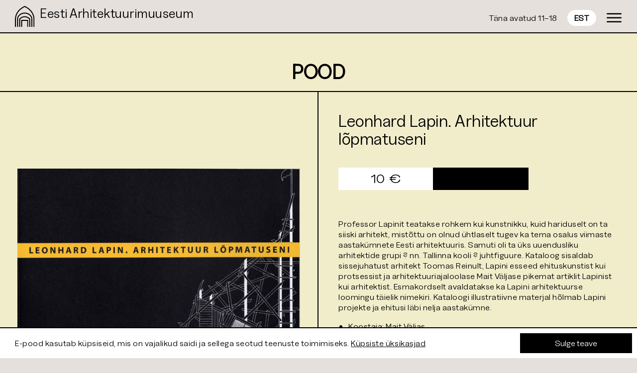

--- FILE ---
content_type: text/html; charset=UTF-8
request_url: https://www.arhitektuurimuuseum.ee/est/product/leonhard-lapin-arhitektuur-lopmatuseni/
body_size: 12171
content:
<!DOCTYPE html>
<html lang="et">

<head>
	<link rel="profile" href="https://gmpg.org/xfn/11" />
	<meta http-equiv="Content-Type" content="text/html; charset=UTF-8" />
	<meta name="viewport" content="width=device-width, initial-scale=1" />

	<title>Leonhard Lapin. Arhitektuur lõpmatuseni &#8211; Eesti Arhitektuurimuuseum</title>

	<link rel="stylesheet" href="https://www.arhitektuurimuuseum.ee/wp-content/themes/arhitektuurimuuseum/style.css" type="text/css" media="screen" />
	<link rel="pingback" href="" />

	<!-- Primary Meta Tags -->
<title>Eesti Arhitektuurimuuseum</title>
<meta name="title" content="Eesti Arhitektuurimuuseum" />
<meta name="description" content="Tallinnas asuv Eesti arhitektuurimuuseum tutvustab Eesti arhitektuuri ajalugu ja sobib külastamiseks nii erialaspetsialistile, kaaslinlasele, turistile kui ka koolilapsele." />

<!-- Open Graph / Facebook -->
<meta property="og:type" content="website" />
<meta property="og:url" content="https://www.arhitektuurimuuseum.ee/" />
<meta property="og:title" content="Eesti Arhitektuurimuuseum" />
<meta property="og:description" content="Tallinnas asuv Eesti arhitektuurimuuseum tutvustab Eesti arhitektuuri ajalugu ja sobib külastamiseks nii erialaspetsialistile, kaaslinlasele, turistile kui ka koolilapsele." />
<meta property="og:image" content="https://www.arhitektuurimuuseum.ee/wp-content/themes/arhitektuurimuuseum/assets/images/arhitektuurimuuseum_photo.jpg" />

<!-- Twitter -->
<meta property="twitter:card" content="summary_large_image" />
<meta property="twitter:url" content="https://www.arhitektuurimuuseum.ee/" />
<meta property="twitter:title" content="Eesti Arhitektuurimuuseum" />
<meta property="twitter:description" content="Tallinnas asuv Eesti arhitektuurimuuseum tutvustab Eesti arhitektuuri ajalugu ja sobib külastamiseks nii erialaspetsialistile, kaaslinlasele, turistile kui ka koolilapsele." />
<meta property="twitter:image" content="https://www.arhitektuurimuuseum.ee/wp-content/themes/arhitektuurimuuseum/assets/images/arhitektuurimuuseum_photo.jpg" />

<link rel="apple-touch-icon" sizes="180x180" href="/apple-touch-icon.png">
<link rel="icon" type="image/png" sizes="32x32" href="/favicon-32x32.png">
<link rel="icon" type="image/png" sizes="16x16" href="/favicon-16x16.png">
<link rel="manifest" href="/site.webmanifest">
	
	<meta name='robots' content='max-image-preview:large' />
<link rel="alternate" href="https://www.arhitektuurimuuseum.ee/est/product/leonhard-lapin-arhitektuur-lopmatuseni/" hreflang="et" />
<link rel="alternate" href="https://www.arhitektuurimuuseum.ee/eng/product/leonhard-lapin-arhitektuur-lopmatuseni/" hreflang="en" />
<link rel='dns-prefetch' href='//plausible.whyservices.net' />
<link rel='dns-prefetch' href='//www.googletagmanager.com' />
<link rel="alternate" title="oEmbed (JSON)" type="application/json+oembed" href="https://www.arhitektuurimuuseum.ee/wp-json/oembed/1.0/embed?url=https%3A%2F%2Fwww.arhitektuurimuuseum.ee%2Fest%2Fproduct%2Fleonhard-lapin-arhitektuur-lopmatuseni%2F&#038;lang=est" />
<link rel="alternate" title="oEmbed (XML)" type="text/xml+oembed" href="https://www.arhitektuurimuuseum.ee/wp-json/oembed/1.0/embed?url=https%3A%2F%2Fwww.arhitektuurimuuseum.ee%2Fest%2Fproduct%2Fleonhard-lapin-arhitektuur-lopmatuseni%2F&#038;format=xml&#038;lang=est" />
<style id='wp-img-auto-sizes-contain-inline-css' type='text/css'>
img:is([sizes=auto i],[sizes^="auto," i]){contain-intrinsic-size:3000px 1500px}
/*# sourceURL=wp-img-auto-sizes-contain-inline-css */
</style>
<link rel='stylesheet' id='makecommerceblocks-css' href='https://www.arhitektuurimuuseum.ee/wp-content/plugins/makecommerce/payment/gateway/woocommerce/blocks/css/makecommerceblocks.css?ver=6.9' type='text/css' media='all' />
<style id='wp-emoji-styles-inline-css' type='text/css'>

	img.wp-smiley, img.emoji {
		display: inline !important;
		border: none !important;
		box-shadow: none !important;
		height: 1em !important;
		width: 1em !important;
		margin: 0 0.07em !important;
		vertical-align: -0.1em !important;
		background: none !important;
		padding: 0 !important;
	}
/*# sourceURL=wp-emoji-styles-inline-css */
</style>
<link rel='stylesheet' id='wp-block-library-css' href='https://www.arhitektuurimuuseum.ee/wp-includes/css/dist/block-library/style.min.css?ver=6.9' type='text/css' media='all' />
<link rel='stylesheet' id='wc-blocks-style-css' href='https://www.arhitektuurimuuseum.ee/wp-content/plugins/woocommerce/assets/client/blocks/wc-blocks.css?ver=wc-10.4.3' type='text/css' media='all' />
<style id='global-styles-inline-css' type='text/css'>
:root{--wp--preset--aspect-ratio--square: 1;--wp--preset--aspect-ratio--4-3: 4/3;--wp--preset--aspect-ratio--3-4: 3/4;--wp--preset--aspect-ratio--3-2: 3/2;--wp--preset--aspect-ratio--2-3: 2/3;--wp--preset--aspect-ratio--16-9: 16/9;--wp--preset--aspect-ratio--9-16: 9/16;--wp--preset--color--black: #000000;--wp--preset--color--cyan-bluish-gray: #abb8c3;--wp--preset--color--white: #ffffff;--wp--preset--color--pale-pink: #f78da7;--wp--preset--color--vivid-red: #cf2e2e;--wp--preset--color--luminous-vivid-orange: #ff6900;--wp--preset--color--luminous-vivid-amber: #fcb900;--wp--preset--color--light-green-cyan: #7bdcb5;--wp--preset--color--vivid-green-cyan: #00d084;--wp--preset--color--pale-cyan-blue: #8ed1fc;--wp--preset--color--vivid-cyan-blue: #0693e3;--wp--preset--color--vivid-purple: #9b51e0;--wp--preset--gradient--vivid-cyan-blue-to-vivid-purple: linear-gradient(135deg,rgb(6,147,227) 0%,rgb(155,81,224) 100%);--wp--preset--gradient--light-green-cyan-to-vivid-green-cyan: linear-gradient(135deg,rgb(122,220,180) 0%,rgb(0,208,130) 100%);--wp--preset--gradient--luminous-vivid-amber-to-luminous-vivid-orange: linear-gradient(135deg,rgb(252,185,0) 0%,rgb(255,105,0) 100%);--wp--preset--gradient--luminous-vivid-orange-to-vivid-red: linear-gradient(135deg,rgb(255,105,0) 0%,rgb(207,46,46) 100%);--wp--preset--gradient--very-light-gray-to-cyan-bluish-gray: linear-gradient(135deg,rgb(238,238,238) 0%,rgb(169,184,195) 100%);--wp--preset--gradient--cool-to-warm-spectrum: linear-gradient(135deg,rgb(74,234,220) 0%,rgb(151,120,209) 20%,rgb(207,42,186) 40%,rgb(238,44,130) 60%,rgb(251,105,98) 80%,rgb(254,248,76) 100%);--wp--preset--gradient--blush-light-purple: linear-gradient(135deg,rgb(255,206,236) 0%,rgb(152,150,240) 100%);--wp--preset--gradient--blush-bordeaux: linear-gradient(135deg,rgb(254,205,165) 0%,rgb(254,45,45) 50%,rgb(107,0,62) 100%);--wp--preset--gradient--luminous-dusk: linear-gradient(135deg,rgb(255,203,112) 0%,rgb(199,81,192) 50%,rgb(65,88,208) 100%);--wp--preset--gradient--pale-ocean: linear-gradient(135deg,rgb(255,245,203) 0%,rgb(182,227,212) 50%,rgb(51,167,181) 100%);--wp--preset--gradient--electric-grass: linear-gradient(135deg,rgb(202,248,128) 0%,rgb(113,206,126) 100%);--wp--preset--gradient--midnight: linear-gradient(135deg,rgb(2,3,129) 0%,rgb(40,116,252) 100%);--wp--preset--font-size--small: 13px;--wp--preset--font-size--medium: 20px;--wp--preset--font-size--large: 36px;--wp--preset--font-size--x-large: 42px;--wp--preset--spacing--20: 0.44rem;--wp--preset--spacing--30: 0.67rem;--wp--preset--spacing--40: 1rem;--wp--preset--spacing--50: 1.5rem;--wp--preset--spacing--60: 2.25rem;--wp--preset--spacing--70: 3.38rem;--wp--preset--spacing--80: 5.06rem;--wp--preset--shadow--natural: 6px 6px 9px rgba(0, 0, 0, 0.2);--wp--preset--shadow--deep: 12px 12px 50px rgba(0, 0, 0, 0.4);--wp--preset--shadow--sharp: 6px 6px 0px rgba(0, 0, 0, 0.2);--wp--preset--shadow--outlined: 6px 6px 0px -3px rgb(255, 255, 255), 6px 6px rgb(0, 0, 0);--wp--preset--shadow--crisp: 6px 6px 0px rgb(0, 0, 0);}:where(.is-layout-flex){gap: 0.5em;}:where(.is-layout-grid){gap: 0.5em;}body .is-layout-flex{display: flex;}.is-layout-flex{flex-wrap: wrap;align-items: center;}.is-layout-flex > :is(*, div){margin: 0;}body .is-layout-grid{display: grid;}.is-layout-grid > :is(*, div){margin: 0;}:where(.wp-block-columns.is-layout-flex){gap: 2em;}:where(.wp-block-columns.is-layout-grid){gap: 2em;}:where(.wp-block-post-template.is-layout-flex){gap: 1.25em;}:where(.wp-block-post-template.is-layout-grid){gap: 1.25em;}.has-black-color{color: var(--wp--preset--color--black) !important;}.has-cyan-bluish-gray-color{color: var(--wp--preset--color--cyan-bluish-gray) !important;}.has-white-color{color: var(--wp--preset--color--white) !important;}.has-pale-pink-color{color: var(--wp--preset--color--pale-pink) !important;}.has-vivid-red-color{color: var(--wp--preset--color--vivid-red) !important;}.has-luminous-vivid-orange-color{color: var(--wp--preset--color--luminous-vivid-orange) !important;}.has-luminous-vivid-amber-color{color: var(--wp--preset--color--luminous-vivid-amber) !important;}.has-light-green-cyan-color{color: var(--wp--preset--color--light-green-cyan) !important;}.has-vivid-green-cyan-color{color: var(--wp--preset--color--vivid-green-cyan) !important;}.has-pale-cyan-blue-color{color: var(--wp--preset--color--pale-cyan-blue) !important;}.has-vivid-cyan-blue-color{color: var(--wp--preset--color--vivid-cyan-blue) !important;}.has-vivid-purple-color{color: var(--wp--preset--color--vivid-purple) !important;}.has-black-background-color{background-color: var(--wp--preset--color--black) !important;}.has-cyan-bluish-gray-background-color{background-color: var(--wp--preset--color--cyan-bluish-gray) !important;}.has-white-background-color{background-color: var(--wp--preset--color--white) !important;}.has-pale-pink-background-color{background-color: var(--wp--preset--color--pale-pink) !important;}.has-vivid-red-background-color{background-color: var(--wp--preset--color--vivid-red) !important;}.has-luminous-vivid-orange-background-color{background-color: var(--wp--preset--color--luminous-vivid-orange) !important;}.has-luminous-vivid-amber-background-color{background-color: var(--wp--preset--color--luminous-vivid-amber) !important;}.has-light-green-cyan-background-color{background-color: var(--wp--preset--color--light-green-cyan) !important;}.has-vivid-green-cyan-background-color{background-color: var(--wp--preset--color--vivid-green-cyan) !important;}.has-pale-cyan-blue-background-color{background-color: var(--wp--preset--color--pale-cyan-blue) !important;}.has-vivid-cyan-blue-background-color{background-color: var(--wp--preset--color--vivid-cyan-blue) !important;}.has-vivid-purple-background-color{background-color: var(--wp--preset--color--vivid-purple) !important;}.has-black-border-color{border-color: var(--wp--preset--color--black) !important;}.has-cyan-bluish-gray-border-color{border-color: var(--wp--preset--color--cyan-bluish-gray) !important;}.has-white-border-color{border-color: var(--wp--preset--color--white) !important;}.has-pale-pink-border-color{border-color: var(--wp--preset--color--pale-pink) !important;}.has-vivid-red-border-color{border-color: var(--wp--preset--color--vivid-red) !important;}.has-luminous-vivid-orange-border-color{border-color: var(--wp--preset--color--luminous-vivid-orange) !important;}.has-luminous-vivid-amber-border-color{border-color: var(--wp--preset--color--luminous-vivid-amber) !important;}.has-light-green-cyan-border-color{border-color: var(--wp--preset--color--light-green-cyan) !important;}.has-vivid-green-cyan-border-color{border-color: var(--wp--preset--color--vivid-green-cyan) !important;}.has-pale-cyan-blue-border-color{border-color: var(--wp--preset--color--pale-cyan-blue) !important;}.has-vivid-cyan-blue-border-color{border-color: var(--wp--preset--color--vivid-cyan-blue) !important;}.has-vivid-purple-border-color{border-color: var(--wp--preset--color--vivid-purple) !important;}.has-vivid-cyan-blue-to-vivid-purple-gradient-background{background: var(--wp--preset--gradient--vivid-cyan-blue-to-vivid-purple) !important;}.has-light-green-cyan-to-vivid-green-cyan-gradient-background{background: var(--wp--preset--gradient--light-green-cyan-to-vivid-green-cyan) !important;}.has-luminous-vivid-amber-to-luminous-vivid-orange-gradient-background{background: var(--wp--preset--gradient--luminous-vivid-amber-to-luminous-vivid-orange) !important;}.has-luminous-vivid-orange-to-vivid-red-gradient-background{background: var(--wp--preset--gradient--luminous-vivid-orange-to-vivid-red) !important;}.has-very-light-gray-to-cyan-bluish-gray-gradient-background{background: var(--wp--preset--gradient--very-light-gray-to-cyan-bluish-gray) !important;}.has-cool-to-warm-spectrum-gradient-background{background: var(--wp--preset--gradient--cool-to-warm-spectrum) !important;}.has-blush-light-purple-gradient-background{background: var(--wp--preset--gradient--blush-light-purple) !important;}.has-blush-bordeaux-gradient-background{background: var(--wp--preset--gradient--blush-bordeaux) !important;}.has-luminous-dusk-gradient-background{background: var(--wp--preset--gradient--luminous-dusk) !important;}.has-pale-ocean-gradient-background{background: var(--wp--preset--gradient--pale-ocean) !important;}.has-electric-grass-gradient-background{background: var(--wp--preset--gradient--electric-grass) !important;}.has-midnight-gradient-background{background: var(--wp--preset--gradient--midnight) !important;}.has-small-font-size{font-size: var(--wp--preset--font-size--small) !important;}.has-medium-font-size{font-size: var(--wp--preset--font-size--medium) !important;}.has-large-font-size{font-size: var(--wp--preset--font-size--large) !important;}.has-x-large-font-size{font-size: var(--wp--preset--font-size--x-large) !important;}
/*# sourceURL=global-styles-inline-css */
</style>

<style id='classic-theme-styles-inline-css' type='text/css'>
/*! This file is auto-generated */
.wp-block-button__link{color:#fff;background-color:#32373c;border-radius:9999px;box-shadow:none;text-decoration:none;padding:calc(.667em + 2px) calc(1.333em + 2px);font-size:1.125em}.wp-block-file__button{background:#32373c;color:#fff;text-decoration:none}
/*# sourceURL=/wp-includes/css/classic-themes.min.css */
</style>
<link rel='stylesheet' id='mgl-css-css' href='https://www.arhitektuurimuuseum.ee/wp-content/plugins/meow-gallery/app/style.min.css?ver=1767767933' type='text/css' media='all' />
<link rel='stylesheet' id='leaflet-css-css' href='https://www.arhitektuurimuuseum.ee/wp-content/plugins/meow-lightbox/app/style.min.css?ver=1767767934' type='text/css' media='all' />
<link rel='stylesheet' id='photoswipe-css' href='https://www.arhitektuurimuuseum.ee/wp-content/plugins/woocommerce/assets/css/photoswipe/photoswipe.min.css?ver=10.4.3' type='text/css' media='all' />
<link rel='stylesheet' id='photoswipe-default-skin-css' href='https://www.arhitektuurimuuseum.ee/wp-content/plugins/woocommerce/assets/css/photoswipe/default-skin/default-skin.min.css?ver=10.4.3' type='text/css' media='all' />
<link rel='stylesheet' id='woocommerce-layout-css' href='https://www.arhitektuurimuuseum.ee/wp-content/plugins/woocommerce/assets/css/woocommerce-layout.css?ver=10.4.3' type='text/css' media='all' />
<link rel='stylesheet' id='woocommerce-smallscreen-css' href='https://www.arhitektuurimuuseum.ee/wp-content/plugins/woocommerce/assets/css/woocommerce-smallscreen.css?ver=10.4.3' type='text/css' media='only screen and (max-width: 768px)' />
<link rel='stylesheet' id='woocommerce-general-css' href='https://www.arhitektuurimuuseum.ee/wp-content/plugins/woocommerce/assets/css/woocommerce.css?ver=10.4.3' type='text/css' media='all' />
<style id='woocommerce-inline-inline-css' type='text/css'>
.woocommerce form .form-row .required { visibility: visible; }
/*# sourceURL=woocommerce-inline-inline-css */
</style>
<link rel='stylesheet' id='main-css-css' href='https://www.arhitektuurimuuseum.ee/wp-content/themes/arhitektuurimuuseum/assets/styles/main.css' type='text/css' media='all' />
<script type="text/javascript" src="https://www.arhitektuurimuuseum.ee/wp-includes/js/jquery/jquery.min.js?ver=3.7.1" id="jquery-core-js"></script>
<script type="text/javascript" src="https://www.arhitektuurimuuseum.ee/wp-includes/js/jquery/jquery-migrate.min.js?ver=3.4.1" id="jquery-migrate-js"></script>
<script type="text/javascript" id="MC_PARCELMACHINE_SEARCHABLE_JS-js-before">
/* <![CDATA[ */
const MC_PARCELMACHINE_SEARCHABLE_JS = [{"placeholder":"-- vali pakiautomaat --"}]
//# sourceURL=MC_PARCELMACHINE_SEARCHABLE_JS-js-before
/* ]]> */
</script>
<script type="text/javascript" src="https://www.arhitektuurimuuseum.ee/wp-content/plugins/makecommerce/shipping/js/parcelmachine_searchable.js?ver=1757481466" id="MC_PARCELMACHINE_SEARCHABLE_JS-js"></script>
<script type="text/javascript" src="https://www.arhitektuurimuuseum.ee/wp-content/plugins/makecommerce/shipping/js/parcelmachine.js?ver=1757481466" id="MC_PARCELMACHINE_JS-js"></script>
<script type="text/javascript" src="https://www.arhitektuurimuuseum.ee/wp-includes/js/dist/hooks.min.js?ver=dd5603f07f9220ed27f1" id="wp-hooks-js"></script>
<script type="text/javascript" src="https://www.arhitektuurimuuseum.ee/wp-includes/js/dist/i18n.min.js?ver=c26c3dc7bed366793375" id="wp-i18n-js"></script>
<script type="text/javascript" id="wp-i18n-js-after">
/* <![CDATA[ */
wp.i18n.setLocaleData( { 'text direction\u0004ltr': [ 'ltr' ] } );
//# sourceURL=wp-i18n-js-after
/* ]]> */
</script>
<script type="text/javascript" id="mwl-build-js-js-extra">
/* <![CDATA[ */
var mwl_settings = {"api_url":"https://www.arhitektuurimuuseum.ee/wp-json/meow-lightbox/v1/","rest_nonce":"2b593af581","plugin_url":"https://www.arhitektuurimuuseum.ee/wp-content/plugins/meow-lightbox/app/","version":"1767767934","settings":{"rtf_slider_fix":false,"engine":"default","backdrop_opacity":"100","theme":"light","flat_orientation":"below","orientation":"auto","selector":".entry-content, .gallery, .mgl-gallery, .wp-block-gallery","selector_ahead":false,"deep_linking":false,"deep_linking_slug":"mwl","rendering_delay":300,"skip_dynamic_fetch":false,"include_orphans":false,"js_logs":false,"social_sharing":false,"social_sharing_facebook":true,"social_sharing_twitter":true,"social_sharing_pinterest":true,"separate_galleries":true,"disable_arrows_on_mobile":false,"animation_toggle":"none","animation_speed":"normal","low_res_placeholder":false,"wordpress_big_image":false,"right_click_protection":false,"magnification":true,"full_screen":true,"anti_selector":".blog, .emoji, .attachment-post-image, .no-lightbox","preloading":false,"download_link":false,"caption_source":"caption","caption_ellipsis":true,"exif":{"title":false,"caption":true,"camera":false,"lens":false,"date":false,"date_timezone":false,"shutter_speed":false,"aperture":false,"focal_length":false,"copyright":false,"author":false,"iso":false,"keywords":false,"metadata_toggle":false,"metadata_toggle_start_hidden":false},"slideshow":{"enabled":false,"timer":3000},"map":{"enabled":false}}};
//# sourceURL=mwl-build-js-js-extra
/* ]]> */
</script>
<script type="text/javascript" src="https://www.arhitektuurimuuseum.ee/wp-content/plugins/meow-lightbox/app/lightbox.js?ver=1767767934" id="mwl-build-js-js"></script>
<script type="text/javascript" src="https://www.arhitektuurimuuseum.ee/wp-content/plugins/woocommerce/assets/js/jquery-blockui/jquery.blockUI.min.js?ver=2.7.0-wc.10.4.3" id="wc-jquery-blockui-js" defer="defer" data-wp-strategy="defer"></script>
<script type="text/javascript" id="wc-add-to-cart-js-extra">
/* <![CDATA[ */
var wc_add_to_cart_params = {"ajax_url":"/wp-admin/admin-ajax.php","wc_ajax_url":"/est/?wc-ajax=%%endpoint%%","i18n_view_cart":"Vaata ostukorvi","cart_url":"https://www.arhitektuurimuuseum.ee/est/ostukorv/","is_cart":"","cart_redirect_after_add":"no"};
//# sourceURL=wc-add-to-cart-js-extra
/* ]]> */
</script>
<script type="text/javascript" src="https://www.arhitektuurimuuseum.ee/wp-content/plugins/woocommerce/assets/js/frontend/add-to-cart.min.js?ver=10.4.3" id="wc-add-to-cart-js" defer="defer" data-wp-strategy="defer"></script>
<script type="text/javascript" src="https://www.arhitektuurimuuseum.ee/wp-content/plugins/woocommerce/assets/js/flexslider/jquery.flexslider.min.js?ver=2.7.2-wc.10.4.3" id="wc-flexslider-js" defer="defer" data-wp-strategy="defer"></script>
<script type="text/javascript" src="https://www.arhitektuurimuuseum.ee/wp-content/plugins/woocommerce/assets/js/photoswipe/photoswipe.min.js?ver=4.1.1-wc.10.4.3" id="wc-photoswipe-js" defer="defer" data-wp-strategy="defer"></script>
<script type="text/javascript" src="https://www.arhitektuurimuuseum.ee/wp-content/plugins/woocommerce/assets/js/photoswipe/photoswipe-ui-default.min.js?ver=4.1.1-wc.10.4.3" id="wc-photoswipe-ui-default-js" defer="defer" data-wp-strategy="defer"></script>
<script type="text/javascript" id="wc-single-product-js-extra">
/* <![CDATA[ */
var wc_single_product_params = {"i18n_required_rating_text":"Palun vali hinnang","i18n_rating_options":["1 of 5 stars","2 of 5 stars","3 of 5 stars","4 of 5 stars","5 of 5 stars"],"i18n_product_gallery_trigger_text":"View full-screen image gallery","review_rating_required":"yes","flexslider":{"rtl":false,"animation":"slide","smoothHeight":true,"directionNav":true,"controlNav":"thumbnails","slideshow":false,"animationSpeed":500,"animationLoop":false,"allowOneSlide":false},"zoom_enabled":"","zoom_options":[],"photoswipe_enabled":"1","photoswipe_options":{"shareEl":false,"closeOnScroll":false,"history":false,"hideAnimationDuration":0,"showAnimationDuration":0},"flexslider_enabled":"1"};
//# sourceURL=wc-single-product-js-extra
/* ]]> */
</script>
<script type="text/javascript" src="https://www.arhitektuurimuuseum.ee/wp-content/plugins/woocommerce/assets/js/frontend/single-product.min.js?ver=10.4.3" id="wc-single-product-js" defer="defer" data-wp-strategy="defer"></script>
<script type="text/javascript" src="https://www.arhitektuurimuuseum.ee/wp-content/plugins/woocommerce/assets/js/js-cookie/js.cookie.min.js?ver=2.1.4-wc.10.4.3" id="wc-js-cookie-js" defer="defer" data-wp-strategy="defer"></script>
<script type="text/javascript" id="woocommerce-js-extra">
/* <![CDATA[ */
var woocommerce_params = {"ajax_url":"/wp-admin/admin-ajax.php","wc_ajax_url":"/est/?wc-ajax=%%endpoint%%","i18n_password_show":"Show password","i18n_password_hide":"Hide password"};
//# sourceURL=woocommerce-js-extra
/* ]]> */
</script>
<script type="text/javascript" src="https://www.arhitektuurimuuseum.ee/wp-content/plugins/woocommerce/assets/js/frontend/woocommerce.min.js?ver=10.4.3" id="woocommerce-js" defer="defer" data-wp-strategy="defer"></script>
<script type="text/javascript" defer data-domain='arhitektuurimuuseum.ee' data-api='https://plausible.whyservices.net/api/event' data-cfasync='false' src="https://plausible.whyservices.net/js/plausible.outbound-links.js?ver=2.5.0" id="plausible-analytics-js"></script>
<script type="text/javascript" id="plausible-analytics-js-after">
/* <![CDATA[ */
window.plausible = window.plausible || function() { (window.plausible.q = window.plausible.q || []).push(arguments) }
//# sourceURL=plausible-analytics-js-after
/* ]]> */
</script>
<script type="text/javascript" id="wc-cart-fragments-js-extra">
/* <![CDATA[ */
var wc_cart_fragments_params = {"ajax_url":"/wp-admin/admin-ajax.php","wc_ajax_url":"/est/?wc-ajax=%%endpoint%%","cart_hash_key":"wc_cart_hash_5c407f670fb4b71f4d76559ea0f40753","fragment_name":"wc_fragments_5c407f670fb4b71f4d76559ea0f40753","request_timeout":"5000"};
//# sourceURL=wc-cart-fragments-js-extra
/* ]]> */
</script>
<script type="text/javascript" src="https://www.arhitektuurimuuseum.ee/wp-content/plugins/woocommerce/assets/js/frontend/cart-fragments.min.js?ver=10.4.3" id="wc-cart-fragments-js" defer="defer" data-wp-strategy="defer"></script>
<script type="text/javascript" id="MC_BLOCKS_SWITCHER-js-before">
/* <![CDATA[ */
const MC_BLOCKS_SWITCHER = {"country":"EE"}
//# sourceURL=MC_BLOCKS_SWITCHER-js-before
/* ]]> */
</script>
<script type="text/javascript" src="https://www.arhitektuurimuuseum.ee/wp-content/plugins/makecommerce/payment/gateway/woocommerce/blocks/js/mc_blocks_payment_switcher.js?ver=1757481466" id="MC_BLOCKS_SWITCHER-js"></script>
<link rel="https://api.w.org/" href="https://www.arhitektuurimuuseum.ee/wp-json/" /><link rel="alternate" title="JSON" type="application/json" href="https://www.arhitektuurimuuseum.ee/wp-json/wp/v2/product/488" /><link rel="EditURI" type="application/rsd+xml" title="RSD" href="https://www.arhitektuurimuuseum.ee/xmlrpc.php?rsd" />
<meta name="generator" content="WordPress 6.9" />
<meta name="generator" content="WooCommerce 10.4.3" />
<link rel="canonical" href="https://www.arhitektuurimuuseum.ee/est/product/leonhard-lapin-arhitektuur-lopmatuseni/" />
<link rel='shortlink' href='https://www.arhitektuurimuuseum.ee/?p=488' />
<meta name="generator" content="Site Kit by Google 1.170.0" />	<noscript><style>.woocommerce-product-gallery{ opacity: 1 !important; }</style></noscript>
	<link rel="icon" href="https://www.arhitektuurimuuseum.ee/wp-content/uploads/2024/02/cropped-Uus-logo-mark-2-1.png" sizes="32x32" />
<link rel="icon" href="https://www.arhitektuurimuuseum.ee/wp-content/uploads/2024/02/cropped-Uus-logo-mark-2-1.png" sizes="192x192" />
<link rel="apple-touch-icon" href="https://www.arhitektuurimuuseum.ee/wp-content/uploads/2024/02/cropped-Uus-logo-mark-2-1.png" />
<meta name="msapplication-TileImage" content="https://www.arhitektuurimuuseum.ee/wp-content/uploads/2024/02/cropped-Uus-logo-mark-2-1.png" />
</head>

<body class="wp-singular product-template-default single single-product postid-488 wp-theme-arhitektuurimuuseum theme-arhitektuurimuuseum woocommerce woocommerce-page woocommerce-no-js">
	<div id="page">
		<div class="header fixed">
			<a class="logo" href="https://www.arhitektuurimuuseum.ee/est">
				<img src="https://www.arhitektuurimuuseum.ee/wp-content/themes/arhitektuurimuuseum/assets/images/arhmuuseum_logo.svg" alt="" />
				<span class="logo-text">
					Eesti Arhitektuurimuuseum				</span>
			</a>
		</div>
		<div class="header-corner">
			<span class="opening-time">Täna avatud 11–18</span>
			    <div class="locale-switcher-wrapper">
        <button class="locale-dropdown-button" data-toggle="locale-list">
            <span>est</span>
        </button>
        <ul id="locale-list" class="locale-list">
            	<li class="lang-item lang-item-19 lang-item-eng lang-item-first"><a lang="en-GB" hreflang="en-GB" href="https://www.arhitektuurimuuseum.ee/eng/product/leonhard-lapin-arhitektuur-lopmatuseni/">eng</a></li>
	<li class="lang-item lang-item-372 lang-item-rus no-translation"><a lang="ru-RU" hreflang="ru-RU" href="https://www.arhitektuurimuuseum.ee/rus/">rus</a></li>
        </ul>
    </div>
			<button data-toggle="search" class="nav-close-search-button close">
				<img class="close-icon" src="https://www.arhitektuurimuuseum.ee/wp-content/themes/arhitektuurimuuseum/assets/images/close.svg" alt="Close search" />
				<img class="close-icon mobile-only" src="https://www.arhitektuurimuuseum.ee/wp-content/themes/arhitektuurimuuseum/assets/images/close-mobile.svg" alt="Close search" />
			</button>
						<button data-toggle="navigation-menu" class="nav-menu-button toggle">
				<img class="burger-icon" src="https://www.arhitektuurimuuseum.ee/wp-content/themes/arhitektuurimuuseum/assets/images/burger.svg" alt="Open menu" />
				<img class="burger-icon mobile-only" src="https://www.arhitektuurimuuseum.ee/wp-content/themes/arhitektuurimuuseum/assets/images/burger-mobile.svg" alt="Open menu" />
				<img class="close-icon" src="https://www.arhitektuurimuuseum.ee/wp-content/themes/arhitektuurimuuseum/assets/images/close.svg" alt="Close menu" />
				<img class="close-icon mobile-only" src="https://www.arhitektuurimuuseum.ee/wp-content/themes/arhitektuurimuuseum/assets/images/close-mobile.svg" alt="Close menu" />
			</button>
		</div>
		<div class="nav-menu">
    <nav id="navigation-menu">
        <div class="inner-nav">
            <div class="locale-switcher mobile-only">
                	<li class="lang-item lang-item-16 lang-item-est current-lang lang-item-first"><a lang="et" hreflang="et" href="https://www.arhitektuurimuuseum.ee/est/product/leonhard-lapin-arhitektuur-lopmatuseni/" aria-current="true">est</a></li>
	<li class="lang-item lang-item-19 lang-item-eng"><a lang="en-GB" hreflang="en-GB" href="https://www.arhitektuurimuuseum.ee/eng/product/leonhard-lapin-arhitektuur-lopmatuseni/">eng</a></li>
	<li class="lang-item lang-item-372 lang-item-rus no-translation"><a lang="ru-RU" hreflang="ru-RU" href="https://www.arhitektuurimuuseum.ee/rus/">rus</a></li>
            </div>
            <button data-toggle="search" class="nav-search-button toggle mobile-only">
                <img class="search-icon" src="https://www.arhitektuurimuuseum.ee/wp-content/themes/arhitektuurimuuseum/assets/images/search-mobile-white.svg" alt="Open search" />
            </button>
            <div class="menu-main-menu-container">
                <div class="menu-main-menu-et-container"><ul id="menu-main-menu-et" class="menu"><li id="menu-item-38" class="menu-item menu-item-type-post_type_archive menu-item-object-event menu-item-38"><a href="https://www.arhitektuurimuuseum.ee/est/event/">Mis toimub</a></li>
<li id="menu-item-39" class="menu-item menu-item-type-post_type_archive menu-item-object-exhibition menu-item-39"><a href="https://www.arhitektuurimuuseum.ee/est/exhibition/">Näitused</a></li>
<li id="menu-item-156" class="menu-item menu-item-type-post_type menu-item-object-page menu-item-156"><a href="https://www.arhitektuurimuuseum.ee/est/varamu/">Varamu</a></li>
<li id="menu-item-2568" class="menu-item menu-item-type-post_type menu-item-object-page menu-item-2568"><a href="https://www.arhitektuurimuuseum.ee/est/varamu/kogud/">Kogud</a></li>
<li id="menu-item-42" class="menu-item menu-item-type-post_type menu-item-object-page menu-item-42"><a href="https://www.arhitektuurimuuseum.ee/est/haridus/">Haridus</a></li>
<li id="menu-item-932" class="menu-item menu-item-type-post_type menu-item-object-page current_page_parent menu-item-932"><a href="https://www.arhitektuurimuuseum.ee/est/pood/">Pood</a></li>
</ul></div>            </div>
            <div class="menu-secondary-menu-container">
                <div class="menu-secondary-menu-et-container"><ul id="menu-secondary-menu-et" class="menu"><li id="menu-item-1106" class="menu-item menu-item-type-post_type menu-item-object-page menu-item-1106"><a href="https://www.arhitektuurimuuseum.ee/est/kulastusinfo/">Külastusinfo</a></li>
<li id="menu-item-176" class="menu-item menu-item-type-post_type menu-item-object-page menu-item-176"><a href="https://www.arhitektuurimuuseum.ee/est/muuseumist/">Muuseumist</a></li>
<li id="menu-item-1899" class="menu-item menu-item-type-post_type menu-item-object-page menu-item-1899"><a href="https://www.arhitektuurimuuseum.ee/est/teenused/">Teenused</a></li>
<li id="menu-item-2082" class="menu-item menu-item-type-post_type menu-item-object-page menu-item-2082"><a href="https://www.arhitektuurimuuseum.ee/est/ligipaasetavus/">Ligipääsetavus</a></li>
</ul></div>            </div>
        </div>
    </nav>
</div>		<div id="search" class="search-container">
    <div class="inner-search">
        <div class="search-bar">
            <img class="search-icon" src="https://www.arhitektuurimuuseum.ee/wp-content/themes/arhitektuurimuuseum/assets/images/search.svg" alt="Open search" />
            <img class="search-icon mobile-only" src="https://www.arhitektuurimuuseum.ee/wp-content/themes/arhitektuurimuuseum/assets/images/search-mobile.svg" alt="Open search" />
            <form role="search" method="get" id="searchform" class="searchform" action="https://www.arhitektuurimuuseum.ee/est/">
				<div>
					<label class="screen-reader-text" for="s">Otsi:</label>
					<input type="text" value="" name="s" id="s" />
					<input type="submit" id="searchsubmit" value="Otsi" />
				</div>
			</form>        </div>
    </div>
</div>
<div class="layout shop-layout">
    <h1><a href="https://www.arhitektuurimuuseum.ee/est/pood/">Pood</a></h1>

    <section class="shop-section shop-grid">
        <div class="shop-wide">

            
            <div class="woocommerce-notices-wrapper"></div><div class="product-wrapper"><div id="product-488" class="product type-product post-488 status-publish first instock product_cat-muuseumi-trukised has-post-thumbnail taxable shipping-taxable purchasable product-type-simple">

	<div class="woocommerce-product-gallery woocommerce-product-gallery--with-images woocommerce-product-gallery--columns-4 images" data-columns="4" style="opacity: 0; transition: opacity .25s ease-in-out;">
	<div class="woocommerce-product-gallery__wrapper">
		<div data-thumb="https://www.arhitektuurimuuseum.ee/wp-content/uploads/2024/02/lapini-kaas.jpg" data-thumb-alt="Leonhard Lapin. Arhitektuur lõpmatuseni" data-thumb-srcset=""  data-thumb-sizes="(max-width: 100px) 100vw, 100px" class="woocommerce-product-gallery__image"><a href="https://www.arhitektuurimuuseum.ee/wp-content/uploads/2024/02/lapini-kaas.jpg"><img width="600" height="382" src="https://www.arhitektuurimuuseum.ee/wp-content/uploads/2024/02/lapini-kaas.jpg" class="wp-post-image" alt="Leonhard Lapin. Arhitektuur lõpmatuseni" data-caption="" data-src="https://www.arhitektuurimuuseum.ee/wp-content/uploads/2024/02/lapini-kaas.jpg" data-large_image="https://www.arhitektuurimuuseum.ee/wp-content/uploads/2024/02/lapini-kaas.jpg" data-large_image_width="600" data-large_image_height="382" decoding="async" fetchpriority="high" /></a></div>	</div>
</div>

	<div class="summary entry-summary">
		<div class="single-product-info-wrapper"><h2 class="single-product-title">Leonhard Lapin. Arhitektuur lõpmatuseni</h2><div class="price_cart_button_wrapper"><p class="price"><span class="woocommerce-Price-amount amount"><bdi>10&nbsp;<span class="woocommerce-Price-currencySymbol">&euro;</span></bdi></span></p>

	
	<form class="cart" action="https://www.arhitektuurimuuseum.ee/est/product/leonhard-lapin-arhitektuur-lopmatuseni/" method="post" enctype='multipart/form-data'>
		
		
<div class="quantity">
	<div class="counter">
		<button type="button" class="button-plus-minus cart-quantity-button" data-input-target="quantity_696b9bd02f447" data-change-amount="-1">-</button>

		<input type="number"  id="quantity_696b9bd02f447" class="input-text qty text" name="quantity" value="1" title="Qty" size="4" min="1" max=""  step="1" placeholder="" inputmode="numeric" autocomplete="off"  />

		<span class="quantity-unit">tk</span>

		<button type="button" class="button-plus-minus cart-quantity-button" data-input-target="quantity_696b9bd02f447" data-change-amount="1">+</button>
	</div>


</div>
		<button type="submit" name="add-to-cart" value="488" class="single_add_to_cart_button button alt">Lisa korvi</button>

			</form>

	
</div>
	<h2>Kirjeldus</h2>

<p>Professor Lapinit teatakse rohkem kui kunstnikku, kuid hariduselt on ta siiski arhitekt, mistõttu on olnud ühtlaselt tugev ka tema osalus viimaste aastakümnete Eesti arhitektuuris. Samuti oli ta üks uuendusliku arhitektide grupi ? nn. Tallinna kooli ? juhtfiguure. Kataloog sisaldab sissejuhatust arhitekt Toomas Reinult, Lapini esseed ehituskunstist kui protsessist ja arhitektuuriajaloolase Mait Väljase pikemat artiklit Lapinist kui arhitektist. Esmakordselt avaldatakse ka Lapini arhitektuurse loomingu täielik nimekiri. Kataloogi illustratiivne materjal hõlmab Lapini projekte ja ehitusi läbi nelja aastakümne.</p>
<ul>
<li>Koostaja: Mait Väljas</li>
<li>Tõlkija: Liina Viires, Michael Haagensen, Mait Väljas</li>
<li>Kujundaja: Tiit Jürna</li>
<li>Maht: 120lk</li>
<li>Keel: Eesti</li>
<li>Köide: Kõvakaaneline</li>
<li>Väljaandja: Eesti Arhitektuurimuuseum</li>
<li>Aasta: 2007</li>
<li>ISBN: 9789985982815</li>
</ul>
<div class="product_meta">

	
	
		<span class="sku_wrapper">Tootekood: <span class="sku">12550</span></span>

	
	<span class="posted_in">Kategooria: <a href="https://www.arhitektuurimuuseum.ee/est/product-category/raamatud/muuseumi-trukised/" rel="tag">Muuseumi trükised</a></span>
	
	
</div>
	</div>

	</div>

</div>
        </div>
    </section>

    		<h2>
			Populaarsed		</h2>
		<section class="shop-section">
			<div class="shop-museum-page-content">
				<ul class="shop-museum-page-grid">
											<li class="shop-item">
							<a class="" href="https://www.arhitektuurimuuseum.ee/est/product/forecast-and-fantasy-architecture-without-borders-1960s-1980s/">
								<img width="1252" height="1654" src="https://www.arhitektuurimuuseum.ee/wp-content/uploads/2024/02/Prognoos-ja-fantaasia-kaanepilt.png" class="attachment-post-thumbnail size-post-thumbnail wp-post-image" alt="" decoding="async" loading="lazy" />								<div class="shop-item-title-wrapper">
									<h2 class="product-title">
										Forecast and Fantasy: Architecture Without Borders, 1960s–1980s									</h2>
									<span class="price">
										<span class="woocommerce-Price-amount amount"><bdi>37&nbsp;<span class="woocommerce-Price-currencySymbol">&euro;</span></bdi></span>									</span>
								</div>
							</a>
						</li>
											<li class="shop-item">
							<a class="" href="https://www.arhitektuurimuuseum.ee/est/product/rutiin-ja-plahvatus-siim-kreis-ausing/">
								<img width="1345" height="1821" src="https://www.arhitektuurimuuseum.ee/wp-content/uploads/2024/02/kaas.jpg" class="attachment-post-thumbnail size-post-thumbnail wp-post-image" alt="" decoding="async" loading="lazy" />								<div class="shop-item-title-wrapper">
									<h2 class="product-title">
										Rutiin ja plahvatus. Siim. Kreis. Ausing									</h2>
									<span class="price">
										<span class="woocommerce-Price-amount amount"><bdi>25&nbsp;<span class="woocommerce-Price-currencySymbol">&euro;</span></bdi></span>									</span>
								</div>
							</a>
						</li>
											<li class="shop-item">
							<a class="" href="https://www.arhitektuurimuuseum.ee/est/product/brusel/">
								<img width="875" height="1079" src="https://www.arhitektuurimuuseum.ee/wp-content/uploads/2024/02/Brusel_esikaas.jpg" class="attachment-post-thumbnail size-post-thumbnail wp-post-image" alt="" decoding="async" loading="lazy" />								<div class="shop-item-title-wrapper">
									<h2 class="product-title">
										Brüsel									</h2>
									<span class="price">
										<span class="woocommerce-Price-amount amount"><bdi>18&nbsp;<span class="woocommerce-Price-currencySymbol">&euro;</span></bdi></span>									</span>
								</div>
							</a>
						</li>
											<li class="shop-item">
							<a class="" href="https://www.arhitektuurimuuseum.ee/est/product/betoonist-volutud-ehitusinsener-august-komendant/">
								<img width="1941" height="1940" src="https://www.arhitektuurimuuseum.ee/wp-content/uploads/2024/02/eesti-kaas.jpg" class="attachment-post-thumbnail size-post-thumbnail wp-post-image" alt="" decoding="async" loading="lazy" />								<div class="shop-item-title-wrapper">
									<h2 class="product-title">
										Betoonist võlutud. Ehitusinsener August Komendant									</h2>
									<span class="price">
										<span class="woocommerce-Price-amount amount"><bdi>35&nbsp;<span class="woocommerce-Price-currencySymbol">&euro;</span></bdi></span>									</span>
								</div>
							</a>
						</li>
									</ul>
			</div>
		</section>
	
    
</div>




<div class="menu">

</div>
<div id="footer" class="footer-wrapper" role="contentinfo">
	<div class="footer">
		<div class="footer-column">
			<div>
				<img class="footer-image" src="https://www.arhitektuurimuuseum.ee/wp-content/themes/arhitektuurimuuseum/assets/images/arhitektuurimuuseum_photo.jpg" alt="" />
				<p class="footer-title">
					<strong>Eesti Arhitektuurimuuseum</strong>
					<span>Estonian Museum of Architecture</span>
				</p>
			</div>
			<div class="footer-socials">
				<a class="footer-socials-item" href="https://www.facebook.com/Arhitektuurimuuseum" target="_blank">
					<img src="https://www.arhitektuurimuuseum.ee/wp-content/themes/arhitektuurimuuseum/assets/images/facebook.svg" alt="" />
				</a>
				<a class="footer-socials-item" href="https://www.youtube.com/@eestiarhitektuurimuuseummu7805" target="_blank">
					<img src="https://www.arhitektuurimuuseum.ee/wp-content/themes/arhitektuurimuuseum/assets/images/youtube.svg" alt="" />
				</a>
				<a class="footer-socials-item" href="https://www.instagram.com/arhitektuurimuuseum/" target="_blank">
					<img src="https://www.arhitektuurimuuseum.ee/wp-content/themes/arhitektuurimuuseum/assets/images/instagram.svg" alt="" />
				</a>
			</div>
		</div>
		<div class="footer-column">
			<div>
				<div class="footer-content">
					<div>
						<nav class="footer-menu-container">
							<div class="menu-footer-menu-et-container"><ul id="menu-footer-menu-et" class="menu"><li id="menu-item-51" class="menu-item menu-item-type-post_type menu-item-object-page menu-item-51"><a href="https://www.arhitektuurimuuseum.ee/est/muuseumist/">Muuseumist</a></li>
<li id="menu-item-1875" class="menu-item menu-item-type-post_type menu-item-object-page menu-item-1875"><a href="https://www.arhitektuurimuuseum.ee/est/teenused/">Teenused</a></li>
<li id="menu-item-49" class="menu-item menu-item-type-post_type menu-item-object-page menu-item-49"><a href="https://www.arhitektuurimuuseum.ee/est/ligipaasetavus/">Ligipääsetavus</a></li>
</ul></div>						</nav>
						<div>
							<p>
								tel 625 7007 (infolaud)<br />
tel 625 7000 (kontor)<br />
info@arhitektuurimuuseum.ee <br />							</p>
						</div>
					</div>
					<div>
						<p>
							T–P 11:00–18:00 (E suletud)<br />
N 11–20 (Mai–September)						</p>
						<p>
							Sihtasutus Eesti Arhitektuurimuuseum<br />
Ahtri 2, 10151, Tallinn<br />
Rg-kood: 90016105<br />
KMKR: EE102733107						</p>
						<p>
							Pilet 12 € / 7 €<br />
Perepilet 24 €<br />
Kuni 8a tasuta						</p>
					</div>
				</div>
				<div id="mc_embed_shell">
    <div id="mc_embed_signup">
        <form action="https://arhitektuurimuuseum.us3.list-manage.com/subscribe/post?u=b0a926e7cc7825acf2ad53bcc&amp;id=a4f49e6c81&amp;f_id=0023c7e1f0" method="post" id="mc-embedded-subscribe-form" name="mc-embedded-subscribe-form" class="validate" target="_blank">
            <div id="mc_embed_signup_scroll">
                <div class="mc-field-group">
                    <label for="mce-EMAIL">Meiliaadress</label>
                    <input type="email" name="EMAIL" class="required email" id="mce-EMAIL" required="" value="" placeholder="Email uudiskirjaga liitumiseks">
                    <input type="submit" name="subscribe" id="mc-embedded-subscribe" class="button" value="Saada">
                </div>
                <div id="mce-responses" class="clear foot">
                    <div class="response" id="mce-error-response" style="display: none;"></div>
                    <div class="response" id="mce-success-response" style="display: none;"></div>
                </div>
                <div aria-hidden="true" style="position: absolute; left: -5000px;">
                    /* real people should not fill this in and expect good things - do not remove this or risk form bot signups */
                    <input type="text" name="b_b0a926e7cc7825acf2ad53bcc_a4f49e6c81" tabindex="-1" value="">
                </div>
            </div>
        </form>
    </div>
    <script type="text/javascript" src="//s3.amazonaws.com/downloads.mailchimp.com/js/mc-validate.js"></script>
    <script type="text/javascript">
        (function($) {
            window.fnames = new Array();
            window.ftypes = new Array();
            fnames[0] = 'EMAIL';
            ftypes[0] = 'email';
        }(jQuery));
        var $mcj = jQuery.noConflict(true);
    </script>
</div>			</div>
			<div class="footer-logos">
				<div>
					<img src="https://www.arhitektuurimuuseum.ee/wp-content/themes/arhitektuurimuuseum/assets/images/lina.png" alt="" />
				</div>
				<div>
					<img src="https://www.arhitektuurimuuseum.ee/wp-content/themes/arhitektuurimuuseum/assets/images/co_funded_eu_logo.png" alt="" />
				</div>
			</div>
		</div>
	</div>
</div>
</div>
<script type="speculationrules">
{"prefetch":[{"source":"document","where":{"and":[{"href_matches":"/*"},{"not":{"href_matches":["/wp-*.php","/wp-admin/*","/wp-content/uploads/*","/wp-content/*","/wp-content/plugins/*","/wp-content/themes/arhitektuurimuuseum/*","/*\\?(.+)"]}},{"not":{"selector_matches":"a[rel~=\"nofollow\"]"}},{"not":{"selector_matches":".no-prefetch, .no-prefetch a"}}]},"eagerness":"conservative"}]}
</script>
<script type="application/ld+json">{"@context":"https://schema.org/","@type":"Product","@id":"https://www.arhitektuurimuuseum.ee/est/product/leonhard-lapin-arhitektuur-lopmatuseni/#product","name":"Leonhard Lapin. Arhitektuur l\u00f5pmatuseni","url":"https://www.arhitektuurimuuseum.ee/est/product/leonhard-lapin-arhitektuur-lopmatuseni/","description":"Professor Lapinit teatakse rohkem kui kunstnikku, kuid hariduselt on ta siiski arhitekt, mist\u00f5ttu on olnud \u00fchtlaselt tugev ka tema osalus viimaste aastak\u00fcmnete Eesti arhitektuuris. Samuti oli ta \u00fcks uuendusliku arhitektide grupi ? nn. Tallinna kooli ? juhtfiguure. Kataloog sisaldab sissejuhatust arhitekt Toomas Reinult, Lapini esseed ehituskunstist kui protsessist ja arhitektuuriajaloolase Mait V\u00e4ljase pikemat artiklit Lapinist kui arhitektist. Esmakordselt avaldatakse ka Lapini arhitektuurse loomingu t\u00e4ielik nimekiri. Kataloogi illustratiivne materjal h\u00f5lmab Lapini projekte ja ehitusi l\u00e4bi nelja aastak\u00fcmne.\r\n\r\n \tKoostaja: Mait V\u00e4ljas\r\n \tT\u00f5lkija: Liina Viires, Michael Haagensen, Mait V\u00e4ljas\r\n \tKujundaja: Tiit J\u00fcrna\r\n \tMaht: 120lk\r\n \tKeel: Eesti\r\n \tK\u00f6ide: K\u00f5vakaaneline\r\n \tV\u00e4ljaandja: Eesti Arhitektuurimuuseum\r\n \tAasta: 2007\r\n \tISBN: 9789985982815","image":"https://www.arhitektuurimuuseum.ee/wp-content/uploads/2024/02/lapini-kaas.jpg","sku":"12550","offers":[{"@type":"Offer","priceSpecification":[{"@type":"UnitPriceSpecification","price":"10.00","priceCurrency":"EUR","valueAddedTaxIncluded":true,"validThrough":"2027-12-31"}],"priceValidUntil":"2027-12-31","availability":"https://schema.org/InStock","url":"https://www.arhitektuurimuuseum.ee/est/product/leonhard-lapin-arhitektuur-lopmatuseni/","seller":{"@type":"Organization","name":"Eesti Arhitektuurimuuseum","url":"https://www.arhitektuurimuuseum.ee"}}]}</script>
<div id="photoswipe-fullscreen-dialog" class="pswp" tabindex="-1" role="dialog" aria-modal="true" aria-hidden="true" aria-label="Täisekraani pilt">
	<div class="pswp__bg"></div>
	<div class="pswp__scroll-wrap">
		<div class="pswp__container">
			<div class="pswp__item"></div>
			<div class="pswp__item"></div>
			<div class="pswp__item"></div>
		</div>
		<div class="pswp__ui pswp__ui--hidden">
			<div class="pswp__top-bar">
				<div class="pswp__counter"></div>
				<button class="pswp__button pswp__button--zoom" aria-label="Suurendus sisse/välja"></button>
				<button class="pswp__button pswp__button--fs" aria-label="Vaheta täisekraanil olekut"></button>
				<button class="pswp__button pswp__button--share" aria-label="Jaga"></button>
				<button class="pswp__button pswp__button--close" aria-label="Sulge (Esc)"></button>
				<div class="pswp__preloader">
					<div class="pswp__preloader__icn">
						<div class="pswp__preloader__cut">
							<div class="pswp__preloader__donut"></div>
						</div>
					</div>
				</div>
			</div>
			<div class="pswp__share-modal pswp__share-modal--hidden pswp__single-tap">
				<div class="pswp__share-tooltip"></div>
			</div>
			<button class="pswp__button pswp__button--arrow--left" aria-label="Eelmine (nool vasakule)"></button>
			<button class="pswp__button pswp__button--arrow--right" aria-label="Järgmine (nool paremale)"></button>
			<div class="pswp__caption">
				<div class="pswp__caption__center"></div>
			</div>
		</div>
	</div>
</div>
	<script type='text/javascript'>
		(function () {
			var c = document.body.className;
			c = c.replace(/woocommerce-no-js/, 'woocommerce-js');
			document.body.className = c;
		})();
	</script>
	<script type="text/javascript" src="https://www.arhitektuurimuuseum.ee/wp-content/themes/arhitektuurimuuseum/assets/js/main.js" id="main-js-js"></script>
<script type="text/javascript" src="https://www.arhitektuurimuuseum.ee/wp-content/plugins/woocommerce/assets/js/sourcebuster/sourcebuster.min.js?ver=10.4.3" id="sourcebuster-js-js"></script>
<script type="text/javascript" id="wc-order-attribution-js-extra">
/* <![CDATA[ */
var wc_order_attribution = {"params":{"lifetime":1.0e-5,"session":30,"base64":false,"ajaxurl":"https://www.arhitektuurimuuseum.ee/wp-admin/admin-ajax.php","prefix":"wc_order_attribution_","allowTracking":true},"fields":{"source_type":"current.typ","referrer":"current_add.rf","utm_campaign":"current.cmp","utm_source":"current.src","utm_medium":"current.mdm","utm_content":"current.cnt","utm_id":"current.id","utm_term":"current.trm","utm_source_platform":"current.plt","utm_creative_format":"current.fmt","utm_marketing_tactic":"current.tct","session_entry":"current_add.ep","session_start_time":"current_add.fd","session_pages":"session.pgs","session_count":"udata.vst","user_agent":"udata.uag"}};
//# sourceURL=wc-order-attribution-js-extra
/* ]]> */
</script>
<script type="text/javascript" src="https://www.arhitektuurimuuseum.ee/wp-content/plugins/woocommerce/assets/js/frontend/order-attribution.min.js?ver=10.4.3" id="wc-order-attribution-js"></script>
<script id="wp-emoji-settings" type="application/json">
{"baseUrl":"https://s.w.org/images/core/emoji/17.0.2/72x72/","ext":".png","svgUrl":"https://s.w.org/images/core/emoji/17.0.2/svg/","svgExt":".svg","source":{"concatemoji":"https://www.arhitektuurimuuseum.ee/wp-includes/js/wp-emoji-release.min.js?ver=6.9"}}
</script>
<script type="module">
/* <![CDATA[ */
/*! This file is auto-generated */
const a=JSON.parse(document.getElementById("wp-emoji-settings").textContent),o=(window._wpemojiSettings=a,"wpEmojiSettingsSupports"),s=["flag","emoji"];function i(e){try{var t={supportTests:e,timestamp:(new Date).valueOf()};sessionStorage.setItem(o,JSON.stringify(t))}catch(e){}}function c(e,t,n){e.clearRect(0,0,e.canvas.width,e.canvas.height),e.fillText(t,0,0);t=new Uint32Array(e.getImageData(0,0,e.canvas.width,e.canvas.height).data);e.clearRect(0,0,e.canvas.width,e.canvas.height),e.fillText(n,0,0);const a=new Uint32Array(e.getImageData(0,0,e.canvas.width,e.canvas.height).data);return t.every((e,t)=>e===a[t])}function p(e,t){e.clearRect(0,0,e.canvas.width,e.canvas.height),e.fillText(t,0,0);var n=e.getImageData(16,16,1,1);for(let e=0;e<n.data.length;e++)if(0!==n.data[e])return!1;return!0}function u(e,t,n,a){switch(t){case"flag":return n(e,"\ud83c\udff3\ufe0f\u200d\u26a7\ufe0f","\ud83c\udff3\ufe0f\u200b\u26a7\ufe0f")?!1:!n(e,"\ud83c\udde8\ud83c\uddf6","\ud83c\udde8\u200b\ud83c\uddf6")&&!n(e,"\ud83c\udff4\udb40\udc67\udb40\udc62\udb40\udc65\udb40\udc6e\udb40\udc67\udb40\udc7f","\ud83c\udff4\u200b\udb40\udc67\u200b\udb40\udc62\u200b\udb40\udc65\u200b\udb40\udc6e\u200b\udb40\udc67\u200b\udb40\udc7f");case"emoji":return!a(e,"\ud83e\u1fac8")}return!1}function f(e,t,n,a){let r;const o=(r="undefined"!=typeof WorkerGlobalScope&&self instanceof WorkerGlobalScope?new OffscreenCanvas(300,150):document.createElement("canvas")).getContext("2d",{willReadFrequently:!0}),s=(o.textBaseline="top",o.font="600 32px Arial",{});return e.forEach(e=>{s[e]=t(o,e,n,a)}),s}function r(e){var t=document.createElement("script");t.src=e,t.defer=!0,document.head.appendChild(t)}a.supports={everything:!0,everythingExceptFlag:!0},new Promise(t=>{let n=function(){try{var e=JSON.parse(sessionStorage.getItem(o));if("object"==typeof e&&"number"==typeof e.timestamp&&(new Date).valueOf()<e.timestamp+604800&&"object"==typeof e.supportTests)return e.supportTests}catch(e){}return null}();if(!n){if("undefined"!=typeof Worker&&"undefined"!=typeof OffscreenCanvas&&"undefined"!=typeof URL&&URL.createObjectURL&&"undefined"!=typeof Blob)try{var e="postMessage("+f.toString()+"("+[JSON.stringify(s),u.toString(),c.toString(),p.toString()].join(",")+"));",a=new Blob([e],{type:"text/javascript"});const r=new Worker(URL.createObjectURL(a),{name:"wpTestEmojiSupports"});return void(r.onmessage=e=>{i(n=e.data),r.terminate(),t(n)})}catch(e){}i(n=f(s,u,c,p))}t(n)}).then(e=>{for(const n in e)a.supports[n]=e[n],a.supports.everything=a.supports.everything&&a.supports[n],"flag"!==n&&(a.supports.everythingExceptFlag=a.supports.everythingExceptFlag&&a.supports[n]);var t;a.supports.everythingExceptFlag=a.supports.everythingExceptFlag&&!a.supports.flag,a.supports.everything||((t=a.source||{}).concatemoji?r(t.concatemoji):t.wpemoji&&t.twemoji&&(r(t.twemoji),r(t.wpemoji)))});
//# sourceURL=https://www.arhitektuurimuuseum.ee/wp-includes/js/wp-emoji-loader.min.js
/* ]]> */
</script>
</body>

</html>
<div class="cookie-wrapper">
    <div class="cookie-content">
        <span>
            E-pood kasutab küpsiseid, mis on vajalikud saidi ja sellega seotud teenuste toimimiseks.
            <span class="cookie-link"><a href="https://www.arhitektuurimuuseum.ee/est/privacy-policy/">Küpsiste üksikasjad</a></span>        </span>

        <button class="cookie-close text-17">
            Sulge teave        </button>
    </div>
</div>



--- FILE ---
content_type: text/css
request_url: https://www.arhitektuurimuuseum.ee/wp-content/themes/arhitektuurimuuseum/style.css
body_size: 15
content:
/*
Theme Name: Arhitektuurimuuseum
Author: Platvorm
Author URI: https://platvorm.ee/
Description: Arhitektuurimuuseumi kodulehe teema
Tags: bold
Version: 1.0
Text Domain: arhmuuseum
*/


--- FILE ---
content_type: text/css
request_url: https://www.arhitektuurimuuseum.ee/wp-content/themes/arhitektuurimuuseum/assets/styles/main.css
body_size: 15745
content:
/*!*******************************************************************************************************************************************!*\
  !*** css ./node_modules/css-loader/dist/cjs.js??ruleSet[1].rules[1].use[1]!./node_modules/sass-loader/dist/cjs.js!./src/styles/main.scss ***!
  \*******************************************************************************************************************************************/
@charset "UTF-8";
:root {
  --pastel-2: #f1edcb;
  --pastel-3: #ead6d6;
  --background: #e5e0dc;
  --dark-grey: #746d67;
  --highlight: #fff8ba;
  --header-height: 65px;
  --shop-max-width: 1140px;
  --light-gray: #c9c9c9;
  --background-gray: #e5e0dc;
  --dark-gray: #746d67;
  --sml-spacing: 10px;
  --medium-spacing: 20px;
  --shop-gap: 20px;
  --shop-sml-gap: 10px;
  --gallery-image-spacing: 35px;
  --large-spacing: 40px;
  --default-letter-spacing: 0.03em;
  --thin-border: 2px solid #000;
  --border: 2px solid #000;
  --border-gap: 2px;
  --shop-img-height: 450px;
  --admin-bar-height: 32px;
}
@media (max-width: 800px) {
  :root {
    --large-spacing: 20px;
    --medium-spacing: 12px;
    --shop-gap: 12px;
    --shop-sml-gap: 6px;
    --border: 1px solid #000;
    --border-gap: 1px;
    --header-height: 46px;
  }
}
@media (max-width: 782px) {
  :root {
    --admin-bar-height: 46px;
  }
}

* {
  box-sizing: border-box;
  -webkit-font-smoothing: antialiased;
  -moz-osx-font-smoothing: grayscale;
}

body {
  overflow-x: hidden;
  margin: 0;
  padding: 0;
  background-color: var(--background);
  font-family: Greed, sans-serif;
  font-size: 1.0625rem;
  line-height: 1.2;
  font-weight: 450;
  letter-spacing: var(--default-letter-spacing);
  font-synthesis-weight: none;
  -webkit-tap-highlight-color: transparent;
}

p:first-child {
  margin-top: 0;
}

a {
  color: inherit;
}

h1,
h2,
h3 {
  font-weight: 600;
}
h1 a,
h2 a,
h3 a {
  text-decoration: none;
}

h1 {
  font-size: 2.5rem;
  line-height: 1;
  font-weight: 600;
  text-align: center;
  text-transform: uppercase;
  margin: calc(60px + var(--header-height)) auto 20px;
  font-variation-settings: "wdth" 100;
}

h2 {
  text-align: center;
  font-size: 2.375rem;
  font-weight: 600;
  line-height: 1.1;
  font-variation-settings: "wdth" 130;
  margin: 20px 0;
}

h3 {
  font-size: 2.125rem;
  font-weight: 450;
  line-height: 1;
  letter-spacing: 1px;
}

h4 {
  font-size: 1.25rem;
  line-height: 1.2;
}

section {
  display: flex;
  flex-direction: column;
  align-items: center;
  width: 100%;
  outline: var(--border);
}

button {
  padding: 0;
  border: none;
  background: none;
  cursor: pointer;
}

strong {
  font-weight: 600;
}

button {
  color: inherit;
}

input[type=search] {
  -webkit-appearance: none;
}

body.admin-bar .fixed {
  top: var(--admin-bar-height);
}

.mobile-only {
  display: none;
}

@media (max-width: 800px) {
  .mobile-only {
    display: block;
  }
  body {
    font-size: 0.9375rem;
  }
  h1 {
    font-size: 1.25rem;
    margin: 0 0 10px 0;
  }
  h2 {
    margin: 6px 0;
    font-size: 1.625rem;
  }
}
@font-face {
  font-family: "Greed";
  src: url("../fonts/GreedVF.woff2") format("woff2"), url("../fonts/GreedVF.woff") format("woff"), url("../fonts/GreedVF.ttf") format("ttf");
}
.featured-posts {
  display: grid;
  max-width: 1140px;
  grid-template-columns: repeat(3, 1fr);
  outline: var(--border);
  row-gap: var(--border-gap);
  column-gap: 40px;
  margin-top: 115px;
}
.featured-posts .archive-link {
  grid-column: span 3;
  text-decoration: none;
}
@media (max-width: 800px) {
  .featured-posts {
    margin-top: 0;
  }
}

@media (max-width: 1140px) {
  .featured-posts {
    grid-template-columns: 1fr;
  }
  .featured-posts .archive-link {
    grid-column: span 1;
  }
}
.featured-post {
  text-decoration: none;
  outline: var(--border);
}
.featured-post img {
  display: block;
  width: 100%;
  height: 250px;
  object-fit: cover;
}
.featured-post:first-of-type {
  grid-column: 1/span 3;
}
.featured-post:first-of-type img {
  height: 650px;
}
.featured-post:hover {
  background-color: white;
}
.featured-post-content {
  padding: 20px;
}
@media (max-width: 800px) {
  .featured-post-content {
    padding: 12px;
  }
}
.featured-post-title {
  margin: 0;
  font-size: 2.125rem;
  line-height: 1.05;
  letter-spacing: 1px;
  font-weight: 450px;
  padding-bottom: 2px;
  overflow: hidden;
  display: -webkit-box;
  -webkit-line-clamp: 2; /* number of lines to show */
  line-clamp: 2;
  -webkit-box-orient: vertical;
}

.featured-post-thumbnail {
  position: relative;
  margin: 0;
}

.featured-post-thumbnail-upcoming {
  position: absolute;
  bottom: 0;
  left: 0;
  right: 0;
  display: flex;
  align-items: center;
  justify-content: center;
  height: 40px;
  background-color: #ff7c33;
  font-size: 1rem;
  letter-spacing: 0.1em;
  text-align: center;
  text-transform: uppercase;
}

@media (max-width: 1140px) {
  .featured-post:first-of-type {
    grid-column: span 1;
  }
  .featured-post-title {
    font-size: 1.5rem;
  }
}
@media (max-width: 800px) {
  .featured-post:first-of-type img {
    height: 220px;
  }
}
.header {
  position: fixed;
  top: 0;
  left: 0;
  right: 0;
  z-index: 5;
  display: flex;
  align-items: end;
  justify-content: space-between;
  background-color: var(--background);
  padding: 12px 30px;
  height: var(--header-height);
  outline: var(--border);
}
@media (max-width: 800px) {
  .header {
    padding: 8px 12px;
  }
  .header .logo {
    height: 100%;
  }
  .header .logo img {
    height: 100%;
    margin-right: 6px;
  }
  .header .logo-text {
    opacity: 0;
  }
}
.header .logo {
  display: flex;
  align-items: end;
  font-size: 1.625rem;
  font-weight: 450;
  letter-spacing: 0.52px;
  width: fit-content;
  text-decoration: none;
}
.header .logo img {
  display: block;
  margin-right: 10px;
}
.header .logo-text {
  margin-bottom: -5px;
}
@media (max-width: 1140px) {
  .header .logo {
    font-size: 1.25rem;
  }
}

@media (max-width: 800px) {
  .home .header {
    height: calc(var(--header-height) * 1.5);
  }
  .home .header .logo {
    position: relative;
    max-height: 33px;
    transform: translateX(-50%) translateY(-4px);
    left: 50%;
  }
  .home .header .logo .logo-text {
    opacity: 1;
    font-size: 20px;
    margin-bottom: -3px;
    transform-origin: bottom left;
    white-space: nowrap;
  }
}
@media (max-width: 800px) {
  .home .header-corner {
    display: none;
  }
}

.large-header {
  position: absolute;
  top: 0;
  z-index: 6;
  width: 100%;
  background-color: var(--background);
  outline: var(--border);
}
@media (max-width: 800px) {
  .large-header {
    display: none;
  }
}
.large-header .header {
  position: static;
  outline: unset;
}
.large-header .logo {
  display: flex;
  justify-content: center;
  align-items: end;
  margin: 20px auto;
}
.large-header .logo img {
  display: block;
  height: 75px;
}
.large-header .logo .logo-text {
  margin-left: 12px;
  font-size: 42px;
  line-height: 1;
  margin-bottom: -5px;
}
.large-header .menu {
  display: flex;
  padding: 0;
  margin: 0;
  list-style-type: none;
  line-height: 32px;
  font-size: 1.375rem;
}
.large-header .menu li + li {
  margin-left: 20px;
}

.header-corner {
  position: fixed;
  top: 20px;
  right: 30px;
  z-index: 12;
  display: flex;
  align-items: center;
  justify-content: end;
}
@media (max-width: 800px) {
  .header-corner {
    top: 14px;
    align-items: end;
  }
}
.header-corner button:hover,
.header-corner a:hover {
  filter: blur(0.07em);
}
.header-corner .opening-time {
  margin: 0 20px 0 auto;
  line-height: 32px;
}
@media (max-width: 800px) {
  .header-corner .opening-time {
    font-size: 1rem;
    margin-right: 18px;
    line-height: 1;
  }
}
.header-corner .locale-switcher {
  display: flex;
  color: var(--dark-grey);
}
.header-corner .locale-switcher.mobile-only {
  display: none;
}
.header-corner .locale-switcher .lang-item {
  list-style-type: none;
  font-size: 1.0625rem;
  font-weight: 450;
  line-height: 1.2;
}
.header-corner .locale-switcher .lang-item:not(:last-of-type)::after {
  content: "/";
  font-weight: 400;
  margin: 0 4px;
}
.header-corner .locale-switcher .current-lang {
  color: black;
}
.header-corner .nav-search-button {
  margin-right: 20px;
}
@media (max-width: 800px) {
  .header-corner .nav-search-button {
    margin-right: var(--medium-spacing);
    margin-bottom: -4px;
  }
  .header-corner .nav-search-button .search-icon {
    display: none;
  }
  .header-corner .nav-search-button .search-icon.mobile-only {
    display: block;
  }
}
.header-corner .nav-close-search-button {
  display: none;
  position: fixed;
  top: 22px;
  right: 30px;
  background: var(--background);
}
.header-corner .nav-close-search-button .close-icon.mobile-only {
  display: none;
}
@media (max-width: 800px) {
  .header-corner .nav-close-search-button {
    top: 15px;
    right: 12px;
  }
  .header-corner .nav-close-search-button .close-icon {
    display: none;
  }
  .header-corner .nav-close-search-button .close-icon.mobile-only {
    display: block;
  }
}
.header-corner .nav-search-button.active + .nav-close-search-button {
  display: block;
}
@media (max-width: 800px) {
  .header-corner .locale-switcher-wrapper {
    display: none;
  }
}

.no-results,
.not-found {
  padding: var(--medium-spacing) var(--medium-spacing) 0;
}

.archive-link {
  font-size: 1.75rem;
  line-height: 1.2;
  font-weight: 600;
  outline: var(--border);
  text-align: center;
  padding: var(--medium-spacing);
  text-decoration: none;
}
.archive-link:hover {
  background-color: white;
}
@media (max-width: 800px) {
  .archive-link {
    font-size: 1.125rem;
    line-height: 1.1;
  }
}

.highlighted-section {
  background-color: var(--pastel-3);
}

.footer-wrapper {
  display: flex;
  background-color: black;
  justify-content: center;
}

.footer {
  max-width: 1920px;
  display: grid;
  grid-template-columns: 1fr 1fr;
  grid-column-gap: 80px;
  color: white;
  padding: 60px;
  font-size: 1.065rem;
}
@media (max-width: 1140px) {
  .footer {
    display: block;
    padding: 20px;
  }
}
.footer-column {
  display: flex;
  flex-direction: column;
  justify-content: space-between;
}
.footer-title {
  display: flex;
  flex-direction: column;
  font-size: 1.0625rem;
  font-weight: 450;
  line-height: 1.3rem;
  letter-spacing: 0.03rem;
  margin-bottom: 40px;
}
@media (max-width: 800px) {
  .footer-title {
    font-size: 0.94rem;
  }
}
.footer-image {
  width: 100%;
}
.footer-socials {
  display: flex;
  align-items: center;
  margin-top: 160px;
}
.footer-socials-item {
  margin-right: 20px;
}
@media (max-width: 1140px) {
  .footer-socials {
    justify-content: center;
    margin: 40px 0;
  }
}
.footer-content {
  display: flex;
}
.footer-content div:first-child {
  margin-right: 40px;
}
@media (max-width: 800px) {
  .footer-content {
    display: block;
  }
}
.footer-menu-container {
  font-size: 22px;
  font-weight: 450;
  margin-bottom: 20px;
}
.footer-menu-container ul {
  display: flex;
  flex-direction: column;
  align-items: start;
  margin: 0;
  padding: 0;
  list-style-type: none;
}
.footer-menu-container ul .menu-item:hover {
  filter: blur(0);
}
.footer-menu-container ul li {
  margin: 0;
}
.footer-menu-container ul li + li {
  margin-top: 8px;
}
.footer-menu-container ul a {
  display: block;
  border: 2px solid white;
  padding: 4px 8px;
}
.footer-menu-container ul a:hover {
  background-color: white;
  color: black;
}
@media (max-width: 800px) {
  .footer-menu-container {
    font-size: 1.125rem;
    margin: 40px 0;
  }
  .footer-menu-container ul {
    display: flex;
    flex-direction: column;
    align-items: start;
  }
}
.footer-logos {
  display: flex;
  align-items: center;
  margin-top: 120px;
}
.footer-logos img {
  margin-right: 40px;
}
@media (max-width: 800px) {
  .footer-logos {
    margin-top: 40px;
  }
  .footer-logos img {
    flex-shrink: 2;
    width: 100%;
    margin-right: 12px;
  }
  .footer-logos img:last-child {
    flex-shrink: 1;
    margin-right: 0;
  }
}
.footer #mc_embed_signup {
  margin-top: 90px;
}
.footer #mc_embed_signup .mc-field-group {
  display: flex;
}
.footer #mc_embed_signup label {
  display: none;
}
.footer #mc_embed_signup input.email {
  background-color: transparent;
  border: none;
  border-bottom: 2px solid white;
  color: white;
  font-size: 1.065rem;
  flex: 1 0 auto;
  border-radius: 0;
  -webkit-appearance: none;
  -webkit-border-radius: 0;
}
.footer #mc_embed_signup input.email::placeholder {
  color: white;
  opacity: 1;
}
@media (max-width: 800px) {
  .footer #mc_embed_signup input.email {
    border-bottom: 1px solid white;
    width: 55vw;
  }
}
.footer #mc_embed_signup input.button {
  background-color: white;
  border: none;
  color: black;
  font-size: 1.065rem;
  padding: 12px 40px;
  cursor: pointer;
  -webkit-appearance: none;
  -webkit-border-radius: 0;
}
@media (max-width: 800px) {
  .footer #mc_embed_signup input.button {
    padding: 12px 20px;
  }
}
.footer #mc_embed_signup div.mce_inline_error {
  padding: 0;
  background-color: transparent;
  font-weight: normal;
  margin: 1em 0;
}
.footer #mc_embed_signup .response {
  margin: 1em 0;
}

.running-title-container {
  display: flex;
  flex-direction: column;
  align-items: center;
  width: 100%;
  min-height: 80px;
}
@media (max-width: 1140px) {
  .running-title-container {
    padding: 0 12px 12px 12px;
    width: auto;
    min-height: unset;
  }
}

.content-page .running-title-container {
  margin-top: var(--header-height);
}

.max-width-940 {
  max-width: 940px;
  width: 100%;
}

.max-width-1140 {
  max-width: 1140px;
  width: 100%;
}

.running-title {
  display: flex;
  justify-content: center;
  align-items: center;
  font-size: 2.5rem;
  font-weight: 600;
  text-align: center;
  text-transform: uppercase;
  margin: 0 auto 20px;
  padding-top: 40px;
  font-variation-settings: "wdth" 100;
  line-height: 1;
  position: relative;
}
.running-title a {
  text-decoration: none;
}
.running-title .back-parent {
  position: absolute;
  left: 0;
}
.running-title .back-parent:hover {
  filter: blur(0.025em);
}
.running-title .subtitle {
  text-transform: none;
  font-size: 1.25rem;
  line-height: 1.6;
  letter-spacing: 0.03em;
  margin: auto;
}
@media (max-width: 800px) {
  .running-title {
    font-size: 1.25rem;
    margin: 0 auto 6px;
    padding-top: 8px;
  }
  .running-title span:first-child::after {
    margin: 0 6px;
  }
}

.content-with-menu {
  display: grid;
  grid-auto-flow: row;
  gap: var(--border-gap);
  max-width: 940px;
  width: 100%;
  outline: var(--border);
}

body.admin-bar .header-corner {
  top: 50px;
}

body.admin-bar .nav-close-search-button {
  top: 52px;
}

@media all and (max-width: 782px) {
  body.admin-bar .header-corner {
    top: 60px;
  }
  body.admin-bar .nav-close-search-button {
    top: 61px;
  }
}
.nav-menu-button {
  display: block;
}
.nav-menu-button .burger-icon {
  display: block;
}
.nav-menu-button .burger-icon.mobile-only {
  display: none;
}
.nav-menu-button .close-icon {
  display: none;
}
.nav-menu-button.active .close-icon {
  display: block;
}
.nav-menu-button.active .close-icon.mobile-only {
  display: none;
}
.nav-menu-button.active .burger-icon {
  display: none;
}
.nav-menu nav {
  position: fixed;
  z-index: 10;
  display: none;
  top: var(--header-height);
  height: calc(100vh - var(--header-height));
  left: 0;
  right: 0;
  bottom: 0;
  margin: 0;
  background-color: black;
  color: white;
}
.nav-menu nav .inner-nav {
  display: flex;
  flex-direction: column;
  min-height: 100%;
  max-width: 940px;
  width: 100%;
  padding: 100px 30px;
  margin: 0 auto;
}
@media (max-width: 1140px) {
  .nav-menu nav {
    left: 0;
  }
}
.nav-menu .menu-main-menu-container {
  font-size: 2.125rem; /* 34px */
  font-weight: 450;
  line-height: 1;
  letter-spacing: 1px;
  text-transform: uppercase;
  margin-bottom: 40px;
}
.nav-menu .menu-main-menu-container .menu {
  padding: 0;
  margin: 0;
  list-style: none;
}
.nav-menu .menu-main-menu-container .menu-item a {
  display: flex;
  flex-direction: column;
}
.nav-menu .menu-main-menu-container .menu-item-description {
  font-size: 1.5rem; /* 24px */
  line-height: 1.3;
  letter-spacing: 0.24px;
  text-transform: none;
  margin: 8px 0 0 48px;
}
.nav-menu .menu-main-menu-container .menu-item + .menu-item {
  margin-top: 20px;
}
.nav-menu .menu-secondary-menu-container {
  margin-top: auto;
  font-size: 1.375rem;
  font-weight: 450;
  letter-spacing: 0.04125rem;
}
.nav-menu .menu-secondary-menu-container ul {
  list-style-type: none;
  margin: 0;
  padding: 0;
}
.nav-menu .menu-secondary-menu-container li + li {
  margin-top: 6px;
}

.menu-item a {
  text-decoration: none;
}
.menu-item:hover {
  filter: blur(0.03em);
}

@media (max-width: 800px) {
  .header-corner {
    right: 12px;
  }
  .nav-menu nav {
    height: calc(100vh - var(--header-height));
    overflow: auto;
  }
  .nav-menu-button {
    margin: 0;
  }
  .nav-menu-button .burger-icon {
    display: none;
  }
  .nav-menu-button .burger-icon.mobile-only {
    display: block;
  }
  .nav-menu-button.active .close-icon {
    display: none;
    margin-top: 0;
  }
  .nav-menu-button.active .close-icon.mobile-only {
    display: block;
  }
  .nav-menu-button.active .burger-icon.mobile-only {
    display: none;
  }
  .nav-menu nav .inner-nav {
    padding: 24px 40px;
    min-height: unset;
  }
  .nav-menu .nav-search-button.mobile-only {
    display: block;
    align-self: start;
    margin-top: 12px;
  }
  .nav-menu .menu-main-menu-container {
    margin: 16px 0 40px;
    font-size: 2rem;
  }
  .nav-menu .menu-main-menu-container .menu-item-description {
    font-size: 1rem;
    margin: 8px 0 0 20px;
  }
  .nav-menu .menu-main-menu-container .menu-item + .menu-item {
    margin-top: 16px;
  }
  .nav-menu .menu-secondary-menu-container {
    margin-top: 40px;
  }
}
body.admin-bar .nav-menu nav {
  top: calc(var(--header-height) + 32px);
  height: calc(100vh - var(--header-height) - 32px);
}

@media all and (max-width: 782px) {
  body.admin-bar .nav-menu nav {
    top: calc(var(--header-height) + 46px);
    height: calc(100vh - var(--header-height) - 46px);
  }
}
.archive-posts-container {
  max-width: 940px;
  width: 100%;
  outline: var(--border);
}
@media (max-width: 1140px) {
  .archive-posts-container {
    margin: 0 12px;
  }
}

.archive h1 {
  margin-top: 0;
  padding-top: 60px;
}

@media (max-width: 1140px) {
  .archive section {
    padding: 0 12px;
    width: auto;
  }
}

.archive section + h2 {
  padding-top: 96px;
  margin: 20px;
}
@media (max-width: 800px) {
  .archive section + h2 {
    margin: 6px 12px;
    padding-top: 60px;
  }
}

.archive-posts {
  display: grid;
  grid-row-gap: var(--border-gap);
}
.archive-posts h2 {
  padding-top: 96px;
}
.archive-posts .featured-post {
  grid-column: span 1;
  text-decoration: none;
}
.archive-posts .featured-post img {
  height: 400px;
}

.archive-post {
  display: grid;
  grid-template-columns: auto 365px;
  grid-template-rows: 324px;
  outline: var(--border);
  text-decoration: none;
}
.archive-post:hover {
  background-color: white;
}
.archive-post img {
  display: block;
  width: 100%;
  height: 100%;
  object-fit: cover;
}
.archive-post-content {
  padding: var(--medium-spacing);
}
.archive-post-content:only-child {
  width: 100%;
}
.archive-post-title {
  margin: 0;
  font-size: 1.875rem;
  line-height: 1;
  font-weight: 450px;
  padding-bottom: 2px;
  overflow: hidden;
  display: -webkit-box;
  -webkit-line-clamp: 3; /* number of lines to show */
  line-clamp: 3;
  -webkit-box-orient: vertical;
}

.archive-post-header {
  display: flex;
  align-items: center;
  margin: 0 0 6px 0;
  font-size: 1rem;
  text-transform: uppercase;
  letter-spacing: 0.1em;
  line-height: 1.2;
  font-weight: 450;
}
.archive-post-header .type {
  padding-right: 10px;
}
@media (max-width: 800px) {
  .archive-post-header .type {
    font-size: 0.8125rem;
  }
}
.archive-post-header .date {
  letter-spacing: 0.32px;
  border-left: var(--border);
  padding-left: 10px;
  text-transform: none;
}
@media (max-width: 800px) {
  .archive-post-header .date {
    font-size: 0.8125rem;
  }
}

.category-menu {
  display: grid;
  grid-auto-flow: row;
  grid-template-columns: repeat(auto-fit, minmax(200px, 1fr));
  gap: var(--border-gap);
  width: 100%;
  outline: var(--border);
}
.category-menu a {
  display: flex;
  align-items: center;
  justify-content: center;
  outline: var(--border);
  padding: 10px;
  text-align: center;
  height: 100%;
  text-decoration: none;
}
.category-menu a:hover {
  background-color: white;
}
.category-menu a.active {
  background-color: white;
  font-weight: 600;
}
.category-menu.cols-4 {
  grid-template-columns: repeat(4, 1fr);
  grid-auto-flow: row;
}

.tags-menu {
  display: flex;
  flex-wrap: wrap;
  padding: 12px 6px 6px 12px;
}
.tags-menu li {
  list-style-type: none;
  margin-right: 6px;
  margin-bottom: 6px;
}
.tags-menu button,
.tags-menu a {
  display: block;
  font-size: 1rem;
  background-color: white;
  border-radius: 30px;
  padding: 6px 12px;
  text-decoration: none;
}
.tags-menu button.active,
.tags-menu a.active {
  background-color: black;
  color: white;
}
@media (min-width: 1140px) {
  .tags-menu button:hover,
  .tags-menu a:hover {
    background-color: black;
    color: white;
  }
}

@media (max-width: 800px) {
  .layout.archive {
    display: grid;
    row-gap: var(--border-gap);
  }
  .layout.archive h1 {
    margin: 0;
    padding: 8px 12px 6px;
  }
  .archive-post {
    grid-template-columns: auto;
    grid-template-rows: auto;
  }
  .archive-post img {
    height: 220px;
  }
  .archive-post-content {
    padding: 12px;
  }
  .archive-post-title {
    font-size: 1.5rem;
    line-height: 1;
    margin-top: 6px;
  }
  .category-menu,
  .category-menu.cols-4 {
    grid-auto-flow: row;
    grid-template-columns: repeat(2, 1fr);
    font-size: 0.94rem;
  }
  .archive-posts h2:first-child {
    padding-top: 64px;
  }
  .archive-post-content p:last-child {
    display: none;
  }
}
.wp-block-query {
  display: flex;
  justify-content: center;
  width: 100%;
}
.wp-block-query .wp-block-post-template {
  display: grid;
  grid-template-columns: repeat(2, 520px);
  gap: 40px;
  padding: 40px;
}
.wp-block-query .wp-block-post-template .wp-block-post {
  outline: var(--border);
}
.wp-block-query .wp-block-post-template .wp-block-post:hover h2 {
  background-color: black;
  color: white;
}
.wp-block-query .wp-block-post-template .wp-block-post a {
  text-decoration: none;
}
.wp-block-query .wp-block-post-template .wp-block-post h2 {
  background-color: white;
  text-align: center;
  font-size: 1.25rem; /* 20px */
  font-weight: 450;
  line-height: 1.2;
  letter-spacing: 1.56px;
  font-variation-settings: "wdth" 120;
  text-transform: uppercase;
  margin: 0;
}
.wp-block-query .wp-block-post-template .wp-block-post h2 a {
  width: 100%;
  height: 100%;
  padding: 12px;
}
.wp-block-query .wp-block-post-template .wp-block-post-featured-image {
  height: 15vw;
  max-height: 240px;
  margin: 0;
}
.wp-block-query .wp-block-post-template .wp-block-post-featured-image img {
  height: 100%;
  width: 100%;
  object-fit: cover;
}

@media (max-width: 1140px) {
  .wp-block-query .wp-block-post-template {
    grid-template-columns: 1fr 1fr;
    gap: 20px;
    padding: 20px;
  }
  .wp-block-query .wp-block-post-template .wp-block-post-featured-image {
    height: 30vw;
  }
  .wp-block-query .wp-block-post-template .wp-block-post h2 {
    font-size: 0.8125rem; /* 13px */
    padding: 6px 12px;
  }
}
@media (max-width: 800px) {
  .wp-block-query .wp-block-post-template {
    width: 100%;
    grid-template-columns: 1fr;
    gap: 12px;
    padding: 12px;
  }
  .wp-block-query .wp-block-post-template .wp-block-post-featured-image {
    height: 30vw;
  }
  .wp-block-query .wp-block-post-template .wp-block-post h2 a {
    padding: 0;
  }
}
.locale-switcher-wrapper {
  position: relative;
  z-index: 2;
  text-transform: uppercase;
  margin-right: 20px;
}
.locale-switcher-wrapper ::marker {
  display: none;
}
.locale-switcher-wrapper ul {
  list-style: none;
  margin: 0;
  padding: 0;
}
.locale-switcher-wrapper .locale-list {
  display: none;
  position: absolute;
  top: 100%;
  left: 0;
  width: 100%;
  background-color: white;
  text-align: center;
  border-radius: 0 0 16px 16px;
}
.locale-switcher-wrapper li.lang-item {
  padding: 0 14px 6px;
}
.locale-switcher-wrapper li.lang-item:hover a {
  font-weight: 600;
  filter: none;
}
.locale-switcher-wrapper button.locale-dropdown-button {
  display: flex;
  -webkit-box-align: center;
  align-items: center;
  border: none;
  border-radius: 16px;
  padding: 6px 14px;
  background-color: white;
  cursor: pointer;
  outline: transparent;
  font-size: 1.0625rem;
  font-weight: 600;
  line-height: 1.2;
  text-transform: uppercase;
}
.locale-switcher-wrapper button.locale-dropdown-button:hover {
  filter: none;
}
.locale-switcher-wrapper button.locale-dropdown-button.active {
  border-radius: 16px 16px 0 0;
}

.locale-switcher {
  display: flex;
  justify-content: center;
  color: var(--dark-grey);
}
.locale-switcher.mobile-only {
  display: none;
}
.locale-switcher .lang-item {
  list-style-type: none;
  font-size: 1.0625rem;
  font-weight: 450;
  line-height: 1.2;
}
.locale-switcher .lang-item:not(:last-of-type)::after {
  content: "/";
  font-weight: 400;
  margin: 0 6px;
}
.locale-switcher .current-lang {
  color: black;
}

.lang-item a {
  text-decoration: none;
}

@media (max-width: 800px) {
  .locale-switcher.mobile-only {
    display: flex;
    color: var(--dark-grey);
  }
  .locale-switcher.mobile-only .current-lang {
    color: white;
  }
}
.layout {
  padding: var(--header-height) 0 160px 0;
}

.varamu {
  background-color: var(--pastel-3);
}

.single-page .content,
.content-page .content {
  max-width: 940px;
  width: 100%;
  outline: var(--border);
  margin: 0 auto;
  padding: 0 var(--shop-gap) var(--shop-gap);
  letter-spacing: 0.24px;
}
.single-page .content > p:first-child,
.content-page .content > p:first-child {
  margin-top: var(--shop-gap);
}
.single-page .content ul,
.content-page .content ul {
  list-style-type: unset;
  padding-left: 20px;
}
.single-page .content p,
.single-page .content ul,
.content-page .content p,
.content-page .content ul {
  font-size: 1.5rem; /* 24px */
  font-weight: 450;
  line-height: 1.25;
}
.single-page .content img,
.content-page .content img {
  display: block;
  width: 100%;
  height: auto;
}
.single-page .content .wp-post-image,
.single-page .content .wp-block-image,
.single-page .content .mgl-gallery-container,
.single-page .content iframe,
.content-page .content .wp-post-image,
.content-page .content .wp-block-image,
.content-page .content .mgl-gallery-container,
.content-page .content iframe {
  margin: var(--shop-gap) calc(-1 * var(--shop-gap));
  width: calc(100% + 2 * var(--shop-gap));
  max-width: unset;
}
.single-page .content .wp-post-image figcaption,
.single-page .content .wp-block-image figcaption,
.single-page .content .mgl-gallery-container figcaption,
.single-page .content iframe figcaption,
.content-page .content .wp-post-image figcaption,
.content-page .content .wp-block-image figcaption,
.content-page .content .mgl-gallery-container figcaption,
.content-page .content iframe figcaption {
  margin: var(--medium-spacing) var(--medium-spacing) 0;
}
@media (max-width: 800px) {
  .single-page .content .wp-post-image figcaption,
  .single-page .content .wp-block-image figcaption,
  .single-page .content .mgl-gallery-container figcaption,
  .single-page .content iframe figcaption,
  .content-page .content .wp-post-image figcaption,
  .content-page .content .wp-block-image figcaption,
  .content-page .content .mgl-gallery-container figcaption,
  .content-page .content iframe figcaption {
    margin: var(--shop-gap) var(--shop-gap) 0;
  }
}
.single-page .content .wp-embed-aspect-16-9 iframe,
.content-page .content .wp-embed-aspect-16-9 iframe {
  aspect-ratio: 16/9;
  height: auto;
}
@media (max-width: 800px) {
  .single-page .content .post-thumbnail,
  .single-page .content .attachment-post-thumbnail,
  .content-page .content .post-thumbnail,
  .content-page .content .attachment-post-thumbnail {
    height: 330px;
    object-fit: cover;
  }
  .single-page .content .post-thumbnail img,
  .single-page .content .attachment-post-thumbnail img,
  .content-page .content .post-thumbnail img,
  .content-page .content .attachment-post-thumbnail img {
    height: 100%;
    object-fit: cover;
  }
}
.single-page .content .attachment-post-thumbnail,
.single-page .content .mgl-gallery-container,
.content-page .content .attachment-post-thumbnail,
.content-page .content .mgl-gallery-container {
  margin-top: 0;
}
@media (max-width: 800px) {
  .single-page .content .attachment-post-thumbnail img,
  .single-page .content .mgl-gallery-container img,
  .content-page .content .attachment-post-thumbnail img,
  .content-page .content .mgl-gallery-container img {
    height: 100%;
    object-fit: cover;
  }
}
.single-page .content .wp-block-column .wp-block-image,
.content-page .content .wp-block-column .wp-block-image {
  margin-top: 0;
}
.single-page .content > .wp-block-columns,
.content-page .content > .wp-block-columns {
  margin: 60px 0 0 0;
}
.single-page .content > .wp-block-columns:first-child,
.content-page .content > .wp-block-columns:first-child {
  margin-top: 0;
}
.single-page .content > .wp-block-columns:first-child .wp-block-column p:first-child,
.content-page .content > .wp-block-columns:first-child .wp-block-column p:first-child {
  margin-top: 20px;
}
.single-page .content > .wp-block-columns:last-child,
.content-page .content > .wp-block-columns:last-child {
  margin-bottom: 60px;
}
@media (max-width: 800px) {
  .single-page .content > .wp-block-columns:last-child,
  .content-page .content > .wp-block-columns:last-child {
    margin-bottom: var(--medium-spacing);
  }
}
.single-page .content > .wp-block-columns h2,
.content-page .content > .wp-block-columns h2 {
  font-variation-settings: "wdth" 100;
  font-size: 1.25rem; /* 20px */
  font-weight: 600;
  line-height: 1.2;
  text-align: left;
}
.single-page .content > .wp-block-columns h2:first-child,
.content-page .content > .wp-block-columns h2:first-child {
  margin-top: 0;
}
.single-page .content > .wp-block-columns p,
.single-page .content > .wp-block-columns ul,
.content-page .content > .wp-block-columns p,
.content-page .content > .wp-block-columns ul {
  font-size: 1.125rem;
  line-height: 1.27; /* 23px */
}
.single-page .content > .wp-block-columns p:last-child,
.single-page .content > .wp-block-columns ul:last-child,
.content-page .content > .wp-block-columns p:last-child,
.content-page .content > .wp-block-columns ul:last-child {
  margin-bottom: 0;
}
@media (max-width: 800px) {
  .single-page .content > .wp-block-columns p,
  .single-page .content > .wp-block-columns ul,
  .content-page .content > .wp-block-columns p,
  .content-page .content > .wp-block-columns ul {
    font-size: 1.0625rem;
  }
}
ul .single-page .content > .wp-block-columns:last-child,
ul .content-page .content > .wp-block-columns:last-child {
  margin-bottom: 60px;
}
.single-page .content > .wp-block-columns > *:last-child,
.content-page .content > .wp-block-columns > *:last-child {
  margin-bottom: 20px;
}
@media (max-width: 800px) {
  .single-page .content > .wp-block-columns > *:last-child,
  .content-page .content > .wp-block-columns > *:last-child {
    margin-bottom: 0;
  }
}
.single-page .content h1 + .wp-block-columns,
.content-page .content h1 + .wp-block-columns {
  margin-top: 0;
}
.single-page .content .wp-block-buttons:not(:first-child),
.content-page .content .wp-block-buttons:not(:first-child) {
  margin-top: var(--medium-spacing);
}
.single-page .content .wp-block-button__link,
.content-page .content .wp-block-button__link {
  border-radius: 30px;
  background: white;
  padding: 6px 12px;
  color: black;
}
@media (min-width: 1140px) {
  .single-page .content .wp-block-button__link:hover,
  .content-page .content .wp-block-button__link:hover {
    background-color: black;
    color: white;
  }
}
.single-page .content .cover-media,
.content-page .content .cover-media {
  margin: 0 calc(-1 * var(--medium-spacing));
}
.single-page .content .cover-media img,
.single-page .content .cover-media video,
.content-page .content .cover-media img,
.content-page .content .cover-media video {
  width: 100%;
  object-fit: cover;
}
.single-page .content .cover-media .wp-post-image,
.content-page .content .cover-media .wp-post-image {
  margin: 0;
}
.single-page .content .file-download,
.content-page .content .file-download {
  display: grid;
  grid-template-columns: repeat(4, 1fr);
  gap: 0;
  margin: 0 -20px;
  outline: var(--border);
  align-items: start;
}
.single-page .content .file-download:hover,
.content-page .content .file-download:hover {
  background-color: white;
}
.single-page .content .file-download p,
.content-page .content .file-download p {
  margin: 20px;
  grid-column: span 3;
  font-size: 2.125rem;
  font-weight: 450;
  font-variation-settings: "wdth" 100;
}
.single-page .content .file-download .wp-block-image,
.content-page .content .file-download .wp-block-image {
  width: 100%;
  margin: 0;
}
.single-page .content .file-download a,
.content-page .content .file-download a {
  text-decoration: none;
}
.single-page .content .file-download + .wp-block-woocommerce-single-product,
.content-page .content .file-download + .wp-block-woocommerce-single-product {
  margin-top: 2px;
}
.single-page .content .wp-block-woocommerce-single-product:not(:last-child),
.content-page .content .wp-block-woocommerce-single-product:not(:last-child) {
  margin-bottom: 2px;
}
.single-page .content .mgl-gallery-container,
.content-page .content .mgl-gallery-container {
  position: relative;
  overflow: hidden;
}
.single-page .content .mgl-row,
.content-page .content .mgl-row {
  display: block;
}
.single-page .content .mgl-row:not(:first-of-type),
.content-page .content .mgl-row:not(:first-of-type) {
  display: none;
}
.single-page .content .mgl-box:not(:first-of-type),
.content-page .content .mgl-box:not(:first-of-type) {
  display: none;
}
.single-page .content .wp-block-gallery.has-nested-images,
.content-page .content .wp-block-gallery.has-nested-images {
  display: grid;
  grid-template-columns: repeat(4, 1fr);
  gap: var(--medium-spacing);
}
@media (max-width: 800px) {
  .single-page .content .wp-block-gallery.has-nested-images,
  .content-page .content .wp-block-gallery.has-nested-images {
    grid-template-columns: repeat(2, 1fr);
  }
}
.single-page .content .wp-block-gallery.has-nested-images figure.wp-block-image:not(#individual-image),
.content-page .content .wp-block-gallery.has-nested-images figure.wp-block-image:not(#individual-image) {
  aspect-ratio: 1;
  width: auto;
}
.single-page .content .wp-block-gallery.has-nested-images figcaption,
.content-page .content .wp-block-gallery.has-nested-images figcaption {
  display: none;
}
.single-page .content .wc-block-handpicked-products .wc-block-grid__products,
.content-page .content .wc-block-handpicked-products .wc-block-grid__products {
  flex-direction: column;
}
.single-page .content .wc-block-handpicked-products .wc-block-grid__products .wc-block-grid__product,
.content-page .content .wc-block-handpicked-products .wc-block-grid__products .wc-block-grid__product {
  display: flex;
  max-width: unset;
  text-align: start;
}
.single-page .content .wc-block-handpicked-products .wc-block-grid__products .wc-block-grid__product-link,
.content-page .content .wc-block-handpicked-products .wc-block-grid__products .wc-block-grid__product-link {
  display: grid;
  grid-template-columns: repeat(4, 1fr);
  gap: 0;
  margin: 0 -20px;
  outline: var(--border);
  align-items: start;
}
.single-page .content .wc-block-handpicked-products .wc-block-grid__products .wc-block-grid__product-link .wp-block-image,
.single-page .content .wc-block-handpicked-products .wc-block-grid__products .wc-block-grid__product-link .wp-post-image,
.content-page .content .wc-block-handpicked-products .wc-block-grid__products .wc-block-grid__product-link .wp-block-image,
.content-page .content .wc-block-handpicked-products .wc-block-grid__products .wc-block-grid__product-link .wp-post-image {
  width: 100%;
  margin: 0;
}
.single-page .content .wc-block-handpicked-products .wc-block-grid__products .wc-block-grid__product-title,
.content-page .content .wc-block-handpicked-products .wc-block-grid__products .wc-block-grid__product-title {
  margin: 20px;
  grid-column: span 3;
  font-weight: normal;
}
.single-page .content .wc-block-handpicked-products .wc-block-grid__products .wc-block-grid__product-image,
.content-page .content .wc-block-handpicked-products .wc-block-grid__products .wc-block-grid__product-image {
  margin: 0;
}
.single-page .content .wc-block-handpicked-products .wc-block-grid__products .wc-block-grid__product .price,
.content-page .content .wc-block-handpicked-products .wc-block-grid__products .wc-block-grid__product .price {
  display: none;
}
.single-page .content .wc-block-handpicked-products .wc-block-grid__products .wc-block-grid__product-add-to-cart,
.content-page .content .wc-block-handpicked-products .wc-block-grid__products .wc-block-grid__product-add-to-cart {
  display: none;
}
.single-page .content .wp-block-woocommerce-single-product,
.content-page .content .wp-block-woocommerce-single-product {
  margin: 0 -20px;
}
.single-page .content .wp-block-woocommerce-single-product:hover,
.content-page .content .wp-block-woocommerce-single-product:hover {
  background-color: white;
}
.single-page .content .wp-block-woocommerce-single-product .wp-block-columns,
.content-page .content .wp-block-woocommerce-single-product .wp-block-columns {
  display: grid;
  grid-template-columns: repeat(4, 1fr);
  gap: 0;
  outline: var(--border);
  align-items: start;
  margin: 0;
}
.single-page .content .wp-block-woocommerce-single-product .wp-block-columns .wc-block-components-product-image,
.content-page .content .wp-block-woocommerce-single-product .wp-block-columns .wc-block-components-product-image {
  margin: 0;
}
.single-page .content .wp-block-woocommerce-single-product .wp-block-columns h2,
.content-page .content .wp-block-woocommerce-single-product .wp-block-columns h2 {
  font-size: 2.125rem;
  text-align: left;
  font-weight: 450;
  font-variation-settings: "wdth" 100;
  margin-top: 0;
}
.single-page .content .wp-block-woocommerce-single-product .wp-block-columns p,
.content-page .content .wp-block-woocommerce-single-product .wp-block-columns p {
  font-size: 1.0625rem;
  line-height: 1.2;
  font-weight: 450;
}
.single-page .content .wp-block-woocommerce-single-product .wp-block-columns .wp-block-column:last-child,
.content-page .content .wp-block-woocommerce-single-product .wp-block-columns .wp-block-column:last-child {
  grid-column: span 3;
  padding: 20px;
}
.single-page .content .wp-block-table,
.content-page .content .wp-block-table {
  margin: 40px 0 0;
}
@media (max-width: 800px) {
  .single-page .content .wp-block-table,
  .content-page .content .wp-block-table {
    margin: 20px 0;
  }
}
.single-page .content .wp-block-table tbody tr:nth-child(odd),
.content-page .content .wp-block-table tbody tr:nth-child(odd) {
  background-color: #ffffff;
}
.single-page .content .wp-block-table tbody tr:nth-child(even),
.content-page .content .wp-block-table tbody tr:nth-child(even) {
  background-color: #f5ebeb;
}
.single-page .content .wp-block-table td.has-text-align-right,
.content-page .content .wp-block-table td.has-text-align-right {
  text-align: right;
}
.single-page .content .wp-block-table thead,
.content-page .content .wp-block-table thead {
  background-color: #423e3b;
  color: white;
  border: none;
}
.single-page .content .wp-block-table thead th,
.content-page .content .wp-block-table thead th {
  font-weight: 600;
}
.single-page .content .wp-block-table td,
.single-page .content .wp-block-table th,
.content-page .content .wp-block-table td,
.content-page .content .wp-block-table th {
  text-align: left;
  border: none;
  padding: var(--sml-spacing) var(--medium-spacing);
}

.single-page h1 {
  font-size: 2.875rem;
  font-weight: 600;
  line-height: 1.1;
  letter-spacing: 0.03em;
  font-variation-settings: "wdth" 130;
  text-transform: none;
  text-align: left;
  margin: 40px 0;
}

.content-page {
  padding-top: 0;
}
.content-page h1 {
  text-transform: none;
}
@media (max-width: 800px) {
  .content-page h1 {
    padding-top: 8px;
  }
}
.content-page .content h2 {
  text-align: left;
}
.content-page .content h2 + .wp-block-columns {
  margin-top: 0;
}
.content-page .wp-block-columns h3 {
  font-size: 1.25rem; /* 20px */
  font-weight: 600;
  line-height: 1.2;
}

.query-loop-page h1 {
  text-transform: uppercase;
  margin-top: 0;
  padding-top: calc(60px + var(--header-height));
}
@media (max-width: 800px) {
  .query-loop-page h1 {
    padding-top: 8px;
  }
}
.query-loop-page .wp-block-group__inner-container {
  width: 100%;
}
.query-loop-page .content {
  padding: var(--large-spacing) var(--medium-spacing);
}
.query-loop-page .content *:first-child {
  margin-top: 0;
}
.query-loop-page .content *:last-child {
  margin-bottom: 0;
}

@media (max-width: 800px) {
  .layout:not(.home .layout) {
    padding: calc(12px + var(--header-height)) 0 100px 0;
  }
  .single-page section {
    padding: 0 12px;
  }
  .single-page .content h1,
  .content-page .content h1 {
    font-size: 1.875rem;
    margin: 20px 0 12px;
  }
  .single-page .content h2,
  .content-page .content h2 {
    text-align: left;
  }
}
@media (max-width: 800px) and (max-width: 800px) {
  .single-page .content h2,
  .content-page .content h2 {
    margin: 20px 0;
  }
}
@media (max-width: 800px) {
  .single-page .content > .wp-block-columns p,
  .single-page .content p,
  .single-page .content ul,
  .single-page .content th,
  .single-page .content td,
  .content-page .content > .wp-block-columns p,
  .content-page .content p,
  .content-page .content ul,
  .content-page .content th,
  .content-page .content td {
    font-size: 1.0625rem;
  }
  .single-page .content th,
  .single-page .content td,
  .content-page .content th,
  .content-page .content td {
    line-height: 1;
  }
  .single-page .content .wp-block-columns,
  .content-page .content .wp-block-columns {
    display: block;
    margin-top: 0;
    margin-bottom: var(--medium-spacing);
  }
  .single-page .content .wp-block-columns + p,
  .content-page .content .wp-block-columns + p {
    margin-top: 0;
  }
  .single-page .content .wp-block-columns .wp-block-column + .wp-block-column,
  .content-page .content .wp-block-columns .wp-block-column + .wp-block-column {
    margin-top: var(--shop-gap);
  }
  .single-page .content .file-download,
  .content-page .content .file-download {
    grid-template-columns: repeat(2, 1fr);
    margin: 0 -12px 12px;
  }
  .single-page .content .file-download:hover,
  .content-page .content .file-download:hover {
    background-color: transparent;
  }
  .single-page .content .file-download p,
  .content-page .content .file-download p {
    margin: 12px;
    grid-column: span 1;
    font-size: 1.5rem;
    font-variation-settings: "wdth" 100;
  }
  .single-page .content .wp-block-woocommerce-single-product:hover,
  .content-page .content .wp-block-woocommerce-single-product:hover {
    background-color: transparent;
  }
  .single-page .content .wp-block-woocommerce-single-product .wp-block-columns,
  .content-page .content .wp-block-woocommerce-single-product .wp-block-columns {
    grid-template-columns: repeat(2, 1fr);
  }
  .single-page .content .wp-block-woocommerce-single-product .wp-block-columns h2,
  .content-page .content .wp-block-woocommerce-single-product .wp-block-columns h2 {
    font-size: 1.5rem;
    font-variation-settings: "wdth" 100;
  }
}
@media (max-width: 800px) and (max-width: 800px) {
  .single-page .content .wp-block-woocommerce-single-product .wp-block-columns h2,
  .content-page .content .wp-block-woocommerce-single-product .wp-block-columns h2 {
    font-size: 1.0625rem;
  }
}
@media (max-width: 800px) {
  .single-page .content .wp-block-woocommerce-single-product .wp-block-columns .wp-block-column:last-child,
  .content-page .content .wp-block-woocommerce-single-product .wp-block-columns .wp-block-column:last-child {
    grid-column: span 1;
    padding: 12px;
  }
  .content-page .content iframe {
    margin: 40px -20px;
  }
  .content-page .content .wp-block-column:last-of-type h3 {
    margin-top: 0;
  }
}
.mwl .mwl__navigations .mwl__navigation__next,
.mwl .mwl__navigations .mwl__navigation__previous {
  background-color: transparent;
  opacity: 1;
}
.mwl .mwl__navigations .mwl__navigation__next svg,
.mwl .mwl__navigations .mwl__navigation__previous svg {
  display: none;
}
.mwl .mwl__navigations .mwl__navigation__next:hover,
.mwl .mwl__navigations .mwl__navigation__previous:hover {
  filter: blur(0.05em);
}

.mwl .mwl__topbar .mwl__topbar__controls .mwl__topbar__controls__control.mwl__topbar__controls__control--close {
  margin: 10px 0 0 0;
  opacity: 1;
}
.mwl .mwl__topbar .mwl__topbar__controls .mwl__topbar__controls__control.mwl__topbar__controls__control--close::after {
  content: url("../images/remove.svg");
}
.mwl .mwl__topbar .mwl__topbar__controls .mwl__topbar__controls__control.mwl__topbar__controls__control--close svg {
  display: none;
}
.mwl .mwl__topbar .mwl__topbar__controls .mwl__topbar__controls__control.mwl__topbar__controls__control--close .mwl__topbar__controls__control__label {
  display: none;
}
.mwl .mwl__topbar .mwl__topbar__controls .mwl__topbar__controls__control.mwl__topbar__controls__control--close:hover {
  filter: blur(0.05em);
}
.mwl .mwl__topbar .mwl__topbar__controls .mwl__topbar__controls__control.mwl__topbar__controls__control--fullscreen {
  display: none;
}

.mwl .mwl__navigation__next {
  right: 0;
  padding-right: 10px;
}
.mwl .mwl__navigation__next::after {
  content: url("../images/lightbox-arrow-right.svg");
}

.mwl .mwl__navigation__previous {
  left: 0;
  padding-left: 10px;
}
.mwl .mwl__navigation__previous::after {
  content: url("../images/lightbox-arrow-left.svg");
}

.mwl__topbar__slide-counter {
  display: none;
}

.mwl .mwl__metadata p {
  font-family: Greed, sans-serif;
  font-size: 1.065rem;
  margin: 10px 0;
  opacity: 1;
}

.diary .archive-posts-container > .tags-menu {
  padding: 0;
}
.diary .archive-posts-container > .tags-menu .groups {
  display: grid;
  width: 100%;
  grid-template-columns: repeat(auto-fit, minmax(60px, 1fr));
  gap: var(--border-gap);
}
.diary .archive-posts-container > .tags-menu .groups button {
  outline: var(--border);
  list-style: none;
  padding: var(--sml-spacing);
  text-align: center;
  cursor: pointer;
  background-color: transparent;
  border-radius: 0;
}
.diary .archive-posts-container > .tags-menu .groups button::-webkit-details-marker {
  display: none;
}
.diary .archive-posts-container > .tags-menu .groups button::marker {
  display: none;
}
.diary .archive-posts-container > .tags-menu .groups button:hover {
  background-color: white;
  color: black;
}
.diary .archive-posts-container > .tags-menu .groups button.active {
  font-weight: 600;
  background-color: white;
  color: black;
}
.diary .archive-posts-container > .tags-menu ul {
  display: none;
  flex-wrap: wrap;
  padding: var(--sml-spacing);
  outline: var(--border);
  width: 100%;
  margin-top: var(--border-gap);
}
.diary .archive-post-content {
  grid-template-rows: unset;
}
.diary .archive-post-content .diary-description {
  font-size: 0.875rem;
  font-weight: 500;
}
.diary .archive-post-content h2 {
  padding-top: 0;
  text-align: left;
  font-variation-settings: "wdth" 100;
  font-weight: 450;
  font-size: 2.125rem;
  margin: 16px 0 var(--large-spacing);
}
.diary .archive-post-content > p:last-of-type {
  margin-bottom: var(--large-spacing);
}
.diary .archive-post-content .tags-menu {
  padding: 0;
}
.diary .archive-post-content .gallery {
  position: relative;
  margin: -18px -20px 0 -20px;
}
@media (max-width: 800px) {
  .diary .archive-post-content .gallery {
    margin: -11px -12px 0 -12px;
  }
}
.diary .archive-post-content .gallery .gallery-item {
  margin: 0;
}
.diary .archive-post-content .gallery .gallery-item .gallery-caption {
  display: none;
}
.diary .archive-post-content .gallery br {
  display: none;
}
.diary .archive-post-content .gallery img {
  display: block;
  width: 100%;
  height: 500px;
  object-fit: cover;
}
@media (max-width: 800px) {
  .diary .archive-post-content .gallery img {
    height: 330px;
  }
}
.diary .archive-post-content .gallery .gallery-item:not(:first-of-type) {
  display: none;
}
.diary .archive-post-content .gallery figcaption {
  display: none;
}
.diary .archive-post-content .gallery::after {
  content: url("../images/gallery.svg");
  position: absolute;
  bottom: 16px;
  right: 20px;
  display: block;
}
.diary .archive-post-content.single-gallery .gallery::after {
  display: none;
}

.content-pagination {
  max-width: 1140px;
  padding: var(--sml-spacing) var(--sml-spacing) 5px var(--sml-spacing);
  height: 58.5px;
  outline: var(--border);
}
.content-pagination ul {
  display: flex;
  align-items: center;
  justify-content: center;
  border: unset;
  margin: 0 0;
}
.content-pagination ul li {
  display: flex;
  align-items: center;
  justify-content: center;
  height: 40px;
  width: 40px;
  background: #fff;
  color: black;
  border: unset;
  border-radius: 20px;
  text-align: center;
  align-items: center;
}
.content-pagination ul li span,
.content-pagination ul li a {
  border-radius: 20px;
  text-decoration: none;
}
.content-pagination ul li.current,
.content-pagination ul li a:hover {
  background: #000;
  color: #fff;
}
.content-pagination ul li .page-numbers {
  height: 40px;
  width: 40px;
  padding: 0.7em;
  font-size: 16px;
}
.content-pagination ul li:not(:last-child) {
  margin-right: var(--sml-spacing);
}

@keyframes marquee-content {
  from {
    transform: translateX(0%);
  }
  to {
    transform: translateX(-100%);
  }
}
.marquee {
  visibility: hidden;
  position: absolute;
  top: 180px;
  z-index: 2;
  display: flex;
  width: 100vw;
  background-color: var(--highlight);
  border-bottom: var(--border);
  padding: var(--sml-spacing) 0;
  overflow: hidden;
  white-space: nowrap;
}
.marquee:hover .marquee-item {
  animation-play-state: paused;
}
.marquee .marquee-item {
  display: flex;
  animation-name: marquee-content;
  animation-duration: 20s;
  animation-iteration-count: infinite;
  animation-timing-function: linear;
  animation-play-state: paused;
}
.marquee p {
  font-size: 16px;
  margin: 0 10vw 0 0;
  letter-spacing: 0.1em;
}

body.admin-bar .marquee {
  top: calc(180px + var(--admin-bar-height));
}

@media (max-width: 800px) {
  .marquee {
    top: 69px;
  }
  .marquee p {
    font-size: 12px;
  }
  body.admin-bar .marquee {
    top: calc(69px + var(--admin-bar-height));
  }
}
.shop-layout {
  background-color: var(--pastel-2);
  min-height: 50vh;
}
.shop-layout h1 {
  padding-top: 60px;
  margin: 0 auto 20px;
}
@media (max-width: 800px) {
  .shop-layout h1 {
    margin: 0 auto 6px;
    padding-top: 8px;
  }
}

.woocommerce-page,
.woocommerce {
  /* 	.wp-block-column {
  	word-break: keep-all;
  } */
}
.woocommerce-page h1.page-title,
.woocommerce h1.page-title {
  display: none;
}
.woocommerce-page ins,
.woocommerce ins {
  text-decoration: none;
}
.woocommerce-page .subtitle,
.woocommerce .subtitle {
  text-transform: none;
  font-size: 1.25rem;
  line-height: 1.2;
  letter-spacing: 0.03em;
}
.woocommerce-page span.onsale, .woocommerce-page span.soldout, .woocommerce-page span.onsale-new,
.woocommerce span.onsale,
.woocommerce span.soldout,
.woocommerce span.onsale-new {
  font-size: 1rem;
  padding: var(--sml-spacing) var(--medium-spacing);
  font-weight: 600;
  position: absolute;
  text-align: center;
  top: 0;
  left: 0;
  margin: 0;
  z-index: 1;
  border-radius: 0;
  min-height: unset;
  min-width: unset;
  line-height: unset;
}
@media (max-width: 800px) {
  .woocommerce-page span.onsale, .woocommerce-page span.soldout, .woocommerce-page span.onsale-new,
  .woocommerce span.onsale,
  .woocommerce span.soldout,
  .woocommerce span.onsale-new {
    padding: 6px var(--sml-spacing);
    font-size: 15px;
  }
}
.woocommerce-page span.soldout,
.woocommerce span.soldout {
  background-color: var(--dark-gray);
  color: white;
}
.woocommerce-page span.onsale,
.woocommerce span.onsale {
  background-color: #faff00;
  color: black;
}
.woocommerce-page span.onsale-new,
.woocommerce span.onsale-new {
  background-color: black;
  color: white;
}
.woocommerce-page .tags-sorting-wrapper,
.woocommerce .tags-sorting-wrapper {
  max-width: 1140px;
  padding: var(--sml-spacing) var(--medium-spacing);
  display: flex;
  justify-content: space-between;
  align-items: center;
}
@media (max-width: 1140px) {
  .woocommerce-page .tags-sorting-wrapper,
  .woocommerce .tags-sorting-wrapper {
    padding: 0px;
    display: block;
  }
}
.woocommerce-page .tags-sorting-wrapper .product-categories-list,
.woocommerce .tags-sorting-wrapper .product-categories-list {
  display: flex;
  flex-wrap: wrap;
  gap: 10px;
  row-gap: 10px;
}
.woocommerce-page .tags-sorting-wrapper .product-categories-list li:hover, .woocommerce-page .tags-sorting-wrapper .product-categories-list li.active,
.woocommerce .tags-sorting-wrapper .product-categories-list li:hover,
.woocommerce .tags-sorting-wrapper .product-categories-list li.active {
  background: #000;
  color: #fff;
}
@media (max-width: 1140px) {
  .woocommerce-page .tags-sorting-wrapper .product-categories-list,
  .woocommerce .tags-sorting-wrapper .product-categories-list {
    padding: var(--sml-spacing) var(--medium-spacing);
  }
}
@media (max-width: 800px) {
  .woocommerce-page .tags-sorting-wrapper .product-categories-list,
  .woocommerce .tags-sorting-wrapper .product-categories-list {
    padding: var(--sml-spacing);
    gap: 6px;
  }
}
.woocommerce-page .tags-sorting-wrapper .woocommerce-ordering,
.woocommerce .tags-sorting-wrapper .woocommerce-ordering {
  margin: 0;
}
.woocommerce-page .tags-sorting-wrapper .woocommerce-ordering button,
.woocommerce .tags-sorting-wrapper .woocommerce-ordering button {
  padding-left: var(--medium-spacing);
}
.woocommerce-page .tags-sorting-wrapper .woocommerce-ordering button:hover,
.woocommerce .tags-sorting-wrapper .woocommerce-ordering button:hover {
  filter: blur(0.05em);
}
.woocommerce-page .tags-sorting-wrapper .woocommerce-ordering .orderby button[selected=selected],
.woocommerce .tags-sorting-wrapper .woocommerce-ordering .orderby button[selected=selected] {
  font-weight: 600;
}
@media (max-width: 1140px) {
  .woocommerce-page .tags-sorting-wrapper .woocommerce-ordering,
  .woocommerce .tags-sorting-wrapper .woocommerce-ordering {
    width: 100%;
    border-top: var(--border);
    padding: var(--medium-spacing);
  }
  .woocommerce-page .tags-sorting-wrapper .woocommerce-ordering button,
  .woocommerce .tags-sorting-wrapper .woocommerce-ordering button {
    padding-left: 0px;
    padding-right: var(--medium-spacing);
  }
}
@media (max-width: 800px) {
  .woocommerce-page .tags-sorting-wrapper .woocommerce-ordering,
  .woocommerce .tags-sorting-wrapper .woocommerce-ordering {
    padding: var(--sml-spacing);
  }
}
.woocommerce-page .search-wrapper,
.woocommerce .search-wrapper {
  max-width: 1140px;
  display: flex;
  border-bottom: var(--border);
  align-items: center;
  padding: 0 var(--medium-spacing);
  min-height: 53px;
}
.woocommerce-page .search-wrapper textarea:focus,
.woocommerce-page .search-wrapper input:focus,
.woocommerce .search-wrapper textarea:focus,
.woocommerce .search-wrapper input:focus {
  outline: none;
}
.woocommerce-page .search-wrapper .search-field,
.woocommerce .search-wrapper .search-field {
  flex: 1 0 auto;
}
.woocommerce-page .search-wrapper button,
.woocommerce .search-wrapper button {
  font-size: 1.375rem;
}
.woocommerce-page .search-wrapper button:hover,
.woocommerce .search-wrapper button:hover {
  filter: blur(0.05em);
}
.woocommerce-page .shop-search-icon,
.woocommerce .shop-search-icon {
  padding-right: var(--sml-spacing);
  padding-bottom: 2px;
}
.woocommerce-page .shop-search-icon.mobile-only,
.woocommerce .shop-search-icon.mobile-only {
  display: none;
}
@media (max-width: 800px) {
  .woocommerce-page .shop-search-icon,
  .woocommerce .shop-search-icon {
    padding-bottom: 0;
  }
  .woocommerce-page .shop-search-icon.desktop-only,
  .woocommerce .shop-search-icon.desktop-only {
    display: none;
  }
  .woocommerce-page .shop-search-icon.mobile-only,
  .woocommerce .shop-search-icon.mobile-only {
    display: block;
  }
}
.woocommerce-page .woocommerce-product-search,
.woocommerce .woocommerce-product-search {
  width: 100%;
  display: flex;
  align-items: center;
}
.woocommerce-page .woocommerce-product-search button,
.woocommerce .woocommerce-product-search button {
  display: none;
}
.woocommerce-page input:-webkit-autofill,
.woocommerce-page input:-webkit-autofill:hover,
.woocommerce-page input:-webkit-autofill:focus,
.woocommerce input:-webkit-autofill,
.woocommerce input:-webkit-autofill:hover,
.woocommerce input:-webkit-autofill:focus {
  -webkit-text-fill-color: #746d67;
  -webkit-box-shadow: 0 0 0px 40rem #f1edcb inset;
}
.woocommerce-page input#woocommerce-product-search-field-0.search-field,
.woocommerce input#woocommerce-product-search-field-0.search-field {
  border: unset;
  background-color: transparent;
  color: #746d67;
  text-align: left;
  width: 25%;
  padding: var(--sml-spacing) 0 var(--sml-spacing) 0;
}
.woocommerce-page input[type=search]::-webkit-search-cancel-button,
.woocommerce input[type=search]::-webkit-search-cancel-button {
  -webkit-appearance: none;
  /* 		cursor: pointer;

  	height: 19px;
  	width: 19px;
  	background-image: url('data:image/svg+xml;utf8,<svg width="19" height="19" viewBox="0 0 19 19" fill="none" xmlns="http://www.w3.org/2000/svg"><path d="M17 2L2 17" stroke="black" stroke-width="2.5" stroke-linecap="round" stroke-linejoin="round"/><path d="M2 2L17 17" stroke="black" stroke-width="2.5" stroke-linecap="round" stroke-linejoin="round"/></svg>');
  */
}
.woocommerce-page nav.woocommerce-pagination,
.woocommerce nav.woocommerce-pagination {
  max-width: 1140px;
  padding: var(--sml-spacing) var(--sml-spacing) 5px var(--sml-spacing);
}
.woocommerce-page nav.woocommerce-pagination ul,
.woocommerce nav.woocommerce-pagination ul {
  border: unset;
  margin: 0;
}
.woocommerce-page nav.woocommerce-pagination ul li,
.woocommerce nav.woocommerce-pagination ul li {
  height: 40px;
  width: 40px;
  background: #fff;
  color: black;
  border: unset;
  border-radius: 20px;
  text-align: center;
  align-items: center;
}
.woocommerce-page nav.woocommerce-pagination ul li span.current,
.woocommerce-page nav.woocommerce-pagination ul li a:hover,
.woocommerce nav.woocommerce-pagination ul li span.current,
.woocommerce nav.woocommerce-pagination ul li a:hover {
  background: #000;
  color: #fff;
}
.woocommerce-page nav.woocommerce-pagination ul li .page-numbers,
.woocommerce nav.woocommerce-pagination ul li .page-numbers {
  height: 40px;
  width: 40px;
  padding: 0.7em;
  font-size: 16px;
}
.woocommerce-page nav.woocommerce-pagination ul li:not(:last-child),
.woocommerce nav.woocommerce-pagination ul li:not(:last-child) {
  margin-right: var(--sml-spacing);
}
.woocommerce-page ul,
.woocommerce ul {
  text-transform: unset;
  list-style-type: none;
  margin-block-start: 0;
  margin-block-end: 0;
  margin-inline-start: 0;
  margin-inline-end: 0;
  padding-inline-start: 0;
}
.woocommerce-page ul.products::before,
.woocommerce ul.products::before {
  content: unset;
  display: unset;
}
.woocommerce-page ul.columns-3,
.woocommerce ul.columns-3 {
  margin: 0;
  padding: 40px;
  display: grid;
  max-width: 1140px;
  grid-template-columns: repeat(3, 1fr);
  outline: var(--border);
  row-gap: 40px;
  column-gap: 40px;
}
@media (max-width: 1140px) {
  .woocommerce-page ul.columns-3,
  .woocommerce ul.columns-3 {
    padding: var(--medium-spacing);
    display: grid;
    grid-template-columns: repeat(2, calc(50% - 10px));
    row-gap: var(--medium-spacing);
    column-gap: var(--medium-spacing);
  }
}
@media (max-width: 800px) {
  .woocommerce-page ul.columns-3,
  .woocommerce ul.columns-3 {
    grid-template-columns: repeat(2, calc(50% - 5px));
    padding: var(--sml-spacing);
    row-gap: var(--sml-spacing);
    column-gap: var(--sml-spacing);
  }
}
.woocommerce-page ul.wc-product-categories-list,
.woocommerce ul.wc-product-categories-list {
  padding: var(--sml-spacing) 0;
  display: flex;
}
.woocommerce-page ul li.category-list,
.woocommerce ul li.category-list {
  background: #fff;
  padding: 6px 12px 6px 12px;
  border-radius: 30px;
}
.woocommerce-page ul li.category-list a,
.woocommerce ul li.category-list a {
  text-decoration: none;
}
@media (max-width: 800px) {
  .woocommerce-page ul li.category-list,
  .woocommerce ul li.category-list {
    font-size: 13px;
  }
}
.woocommerce-page ul li.shop-item,
.woocommerce ul li.shop-item {
  outline: var(--border);
  text-align: left;
  display: flex;
  flex-flow: column;
  height: 100%;
  position: relative;
}
.woocommerce-page ul li.shop-item:hover,
.woocommerce ul li.shop-item:hover {
  background: #fff;
}
.woocommerce-page ul li.shop-item a,
.woocommerce ul li.shop-item a {
  text-decoration: none;
}
@media (max-width: 800px) {
  .woocommerce-page ul li.shop-item:hover,
  .woocommerce ul li.shop-item:hover {
    background: transparent;
  }
}
.woocommerce-page ul li.shop-item .price,
.woocommerce ul li.shop-item .price {
  position: absolute;
  bottom: var(--sml-spacing);
  right: var(--sml-spacing);
  font-size: 1.5rem;
  line-height: 1;
  font-weight: 450;
  font-variation-settings: "wdth" 130;
  letter-spacing: 0;
}
.woocommerce-page ul li.shop-item .price del,
.woocommerce ul li.shop-item .price del {
  font-size: 1.0625rem;
  color: var(--dark-gray);
}
@media (max-width: 800px) {
  .woocommerce-page ul li.shop-item .price,
  .woocommerce ul li.shop-item .price {
    font-size: 18px;
    bottom: 6px;
    right: 6px;
  }
}
.woocommerce-page ul li.shop-item .item-category,
.woocommerce ul li.shop-item .item-category {
  position: absolute;
  bottom: var(--sml-spacing);
  left: var(--sml-spacing);
  max-width: 65%;
  font-size: 13px;
  line-height: 18px;
}
@media (max-width: 800px) {
  .woocommerce-page ul li.shop-item .item-category,
  .woocommerce ul li.shop-item .item-category {
    bottom: 6px;
    left: 6px;
  }
}
.woocommerce-page ul li.shop-item .shop-item-title-wrapper,
.woocommerce ul li.shop-item .shop-item-title-wrapper {
  padding: var(--sml-spacing);
  /* height: 100%;
  flex: 0 1 auto; */
}
@media (max-width: 800px) {
  .woocommerce-page ul li.shop-item .shop-item-title-wrapper,
  .woocommerce ul li.shop-item .shop-item-title-wrapper {
    padding: 6px;
  }
}
.woocommerce-page ul li.shop-item .product-title,
.woocommerce ul li.shop-item .product-title {
  font-variation-settings: "wdth" 100;
  text-align: left;
  font-size: 20px;
  line-height: 24px;
  margin-block-start: 0;
  letter-spacing: var(--default-letter-spacing);
  margin-bottom: 40px;
  overflow: hidden;
  display: -webkit-box;
  -webkit-line-clamp: 2; /* number of lines to show */
  line-clamp: 2;
  -webkit-box-orient: vertical;
}
@media (max-width: 800px) {
  .woocommerce-page ul li.shop-item .product-title,
  .woocommerce ul li.shop-item .product-title {
    font-size: 15px;
    line-height: 18px;
    -webkit-line-clamp: 1; /* number of lines to show */
    line-clamp: 1;
  }
}
.woocommerce-page ul li.shop-item img,
.woocommerce ul li.shop-item img {
  display: block;
  width: 100%;
  height: var(--shop-img-height);
  object-fit: cover;
  aspect-ratio: unset;
}
@media (max-width: 1140px) {
  .woocommerce-page ul li.shop-item img,
  .woocommerce ul li.shop-item img {
    height: 65vw;
  }
}

section.shop-section {
  padding: 0 12px;
}
@media (max-width: 800px) {
  section.shop-section {
    padding: 0 var(--sml-spacing);
  }
}

.shop-content {
  outline: var(--border);
  max-width: var(--shop-max-width);
  width: 100%;
}
@media (max-width: 1140px) {
  .shop-content {
    margin: 0 var(--sml-spacing);
  }
}

.shop-wide {
  width: 100vw;
}
@media (max-width: 1140px) {
  .shop-wide {
    margin: 0 calc(-1 * var(--medium-spacing));
  }
}
@media (max-width: 800px) {
  .shop-wide {
    margin: 0 calc(-1 * var(--sml-spacing));
  }
}

:where(.wp-block-columns) {
  margin-bottom: 0;
}

.woocommerce ul.products::before,
.woocommerce ul.products::after {
  content: unset;
  display: unset;
}

.privacy-terms-conditions-positioning {
  margin-top: 200px;
  margin-bottom: -120px;
  font-size: 1.375rem;
}
.privacy-terms-conditions-positioning a {
  text-decoration: none;
}
@media (max-width: 1140px) {
  .privacy-terms-conditions-positioning {
    padding: 0 var(--sml-spacing);
    margin-bottom: -60px;
  }
}
@media (max-width: 800px) {
  .privacy-terms-conditions-positioning {
    font-size: 1.0625rem;
  }
  .privacy-terms-conditions-positioning .flex {
    flex-wrap: wrap;
  }
}

.cart-icon {
  margin-right: var(--medium-spacing);
  position: relative;
}
.cart-icon img.mobile-only {
  display: none;
}
.cart-icon .cart-count {
  font-size: 14px;
  font-weight: 600;
  color: white;
  position: absolute;
  top: 50%;
  right: 50%;
  transform: translate(50%, -50%);
}
@media (max-width: 800px) {
  .cart-icon .cart-count {
    font-size: 12px;
    top: 60%;
  }
}
@media (max-width: 800px) {
  .cart-icon {
    margin-bottom: -1px;
  }
  .cart-icon img.desktop-only {
    display: none;
  }
  .cart-icon img.mobile-only {
    display: block;
  }
}

input[type=radio] {
  background-color: transparent;
  margin: 0 8px -1px 0;
  appearance: none;
  width: 1rem;
  height: 1rem;
  border: var(--border);
  border-radius: 50%;
}

input[type=radio]:checked {
  outline: 2px solid #531cb3;
  background-color: #531cb3;
  border: 3px solid var(--pastel-2);
}

input[type=checkbox] {
  background-color: transparent;
  margin: 0 8px -1px 0;
  appearance: none;
  border: var(--border);
  width: 1rem;
  height: 1rem;
}

input[type=checkbox]:checked {
  border: 8px solid #531cb3;
}

input[type=number i] {
  width: 100px;
}

input:-webkit-autofill,
input:-webkit-autofill:focus {
  transition: background-color 0s 600000s, color 0s 600000s !important;
}

.woocommerce div.product div.images {
  border-right: var(--border);
  width: 100%;
  margin-bottom: 0;
}
@media (max-width: 1140px) {
  .woocommerce div.product div.images {
    border-bottom: var(--border);
    border-right: unset;
  }
}
.woocommerce div.product div.images img {
  object-fit: contain;
  height: calc(50vw - 40px) !important;
}
@media (max-width: 800px) {
  .woocommerce div.product div.images img {
    height: 100% !important;
  }
}
@media (min-width: 1920px) {
  .woocommerce div.product div.images img {
    height: auto !important;
  }
}

.woocommerce-product-gallery__image {
  width: unset;
}

.woocommerce div.product div.images.woocommerce-product-gallery {
  padding: 35px;
}
@media (min-width: 1140px) {
  .woocommerce div.product div.images.woocommerce-product-gallery {
    max-width: 50vw;
  }
}
@media (max-width: 1140px) {
  .woocommerce div.product div.images.woocommerce-product-gallery {
    padding: var(--medium-spacing);
  }
}
@media (max-width: 800px) {
  .woocommerce div.product div.images.woocommerce-product-gallery {
    padding: 40px;
  }
}

.flex-control-thumbs {
  display: none;
}

/* gallery navigation arrows below */
ul.flex-direction-nav {
  position: absolute;
  top: 50%;
  left: 0;
  width: 100%;
  list-style: none;
  margin-block-start: 0;
  margin-block-end: 0;
  margin-inline-start: 0;
  margin-inline-end: 0;
  padding-inline-start: 0;
}

li.flex-nav-prev {
  margin-left: 15px;
  float: left;
}

li.flex-nav-next {
  margin-right: 10px;
  float: right;
}

a.flex-next {
  visibility: hidden;
}

a.flex-prev {
  visibility: hidden;
}

a.flex-next::after {
  visibility: visible;
  content: url('data:image/svg+xml;utf8,<svg width="14" height="26" viewBox="0 0 14 26" fill="none" xmlns="http://www.w3.org/2000/svg"><path d="M1 1L13 13L1 25" stroke="black" stroke-width="1.5" stroke-linecap="round" stroke-linejoin="round"/></svg>');
}

a.flex-prev::before {
  visibility: visible;
  content: url('data:image/svg+xml;utf8,<svg width="14" height="26" viewBox="0 0 14 26" fill="none" xmlns="http://www.w3.org/2000/svg"><path d="M13 25L1 13L13 1" stroke="black" stroke-width="1.5" stroke-linecap="round" stroke-linejoin="round"/></svg>');
}

.woocommerce-page div.product {
  display: grid;
  grid-template-columns: 1fr 1fr;
  max-width: 1920px;
  margin: 0 auto;
}
@media (max-width: 1140px) {
  .woocommerce-page div.product {
    display: block;
  }
}
.woocommerce-page div.product div.summary {
  overflow-y: auto;
  width: 100%;
  max-height: calc(50vw + 40px);
  margin-bottom: 0;
  padding: 20px;
}
@media (max-width: 1140px) {
  .woocommerce-page div.product div.summary {
    max-height: unset;
    padding: 20px;
  }
}
@media (max-width: 800px) {
  .woocommerce-page div.product div.summary {
    padding: 0;
  }
}
.woocommerce-page div.product div.summary p,
.woocommerce-page div.product div.summary ul {
  font-size: 1.0625rem;
  line-height: 1.25;
  font-weight: 450;
}
.woocommerce-page div.product div.summary ul {
  list-style-type: disc;
  padding-inline-start: 40px;
}
.woocommerce-page div.product div.summary ul li:last-child {
  padding-bottom: var(--medium-spacing);
}
.woocommerce-page div.product div.summary p {
  padding: 0 var(--medium-spacing);
}
.woocommerce-page div.product div.summary .single-product-info-wrapper p {
  padding: unset;
}
.woocommerce-page div.product div.summary .single-product-info-wrapper ul {
  padding-inline-start: 20px;
}
.woocommerce-page div.product div.summary .single-product-info-wrapper ul li:last-child {
  padding-bottom: unset;
}
.woocommerce-page div.product div.summary .quantity {
  display: none;
}
.woocommerce-page div.product div.summary .in-stock {
  display: none;
}
.woocommerce-page div.product div.summary h2 {
  display: none;
}
.woocommerce-page div.product div.summary h2.single-product-title {
  display: block;
}
.woocommerce-page div.product .onsale {
  display: none;
}
.woocommerce-page div.product .price_cart_button_wrapper {
  display: flex;
  flex-wrap: wrap;
  padding-bottom: 40px;
  gap: var(--medium-spacing);
  max-width: 440px;
}
.woocommerce-page div.product .price_cart_button_wrapper .price {
  color: #000;
  background: #fff;
  height: 45px;
  width: 190px;
  margin-block-start: 0;
  margin-block-end: 0;
  font-variation-settings: "wdth" 130;
  font-size: 1.5rem;
  line-height: 1;
  display: flex;
  align-items: center;
  justify-content: center;
}
@media (max-width: 800px) {
  .woocommerce-page div.product .price_cart_button_wrapper .price {
    width: unset;
  }
  .woocommerce-page div.product .price_cart_button_wrapper .price .woocommerce-Price-amount {
    padding: 0 40px;
  }
}
.woocommerce-page div.product .price_cart_button_wrapper .out-of-stock {
  text-transform: uppercase;
  color: black;
  background: #c9c9c9;
  height: 45px;
  width: 190px;
  margin-block-start: 0;
  margin-block-end: 0;
  display: flex;
  align-items: center;
  justify-content: center;
}
.woocommerce-page div.product .price_cart_button_wrapper del {
  color: var(--dark-gray);
  padding-right: 10px;
}
.woocommerce-page div.product form.cart {
  margin-bottom: 0;
}
.woocommerce-page div.product form.cart .variations {
  margin-bottom: 0;
}
.woocommerce-page div.product button.single_add_to_cart_button {
  background: #000;
  height: 45px;
  padding: 0 40px;
  border-radius: 0;
  font-size: 1rem;
  line-height: 1.2;
  font-weight: 450;
  text-transform: uppercase;
  font-variation-settings: "wdth" 130;
  letter-spacing: 0.12em;
}
.woocommerce-page div.product button.single_add_to_cart_button:hover {
  background: #fff;
  color: black;
  outline: var(--border);
}
.woocommerce-page div.product button.single_add_to_cart_button.disabled {
  background: #c9c9c9;
}
.woocommerce-page .single-product-title {
  font-size: 2.125rem;
  font-weight: 450;
  line-height: 1.06;
  text-align: left;
  font-variation-settings: "wdth" 100;
  margin-block-start: 0;
  margin-block-end: 40px;
}
.woocommerce-page section + h2 {
  padding-top: 96px;
  margin: 20px;
}
@media (max-width: 800px) {
  .woocommerce-page section + h2 {
    margin: 6px 12px;
  }
}

@media (max-width: 800px) {
  .single-product .shop-section {
    display: block;
  }
}

.product_meta .posted_in,
.product_meta .tagged_as,
.product_meta .sku_wrapper {
  display: none;
}

.single-product-info-wrapper {
  max-height: calc(50vw - 40px);
  overflow-y: auto;
  padding: 20px;
}
.single-product-info-wrapper > * {
  max-width: 560px;
}
@media (max-width: 1140px) {
  .single-product-info-wrapper {
    max-height: unset;
  }
}

/* .description-attributes-wrapper {
	border: 2px solid pink;
	display: grid;
	grid-template-columns: 1fr 1fr;
	grid-gap: 20px;
} */
.reset_variations {
  opacity: 0;
  pointer-events: none;
}

.variations .label {
  display: none;
}

.variations .value {
  display: grid;
  grid-auto-flow: column;
  gap: var(--shop-gap);
}

.variable-label {
  cursor: pointer;
}
.variable-label input {
  display: none;
}
.variable-label .variable-button {
  display: block;
  background: transparent;
  outline: var(--border);
  color: #000;
  font-size: 1rem;
  line-height: 1.2;
  font-weight: 450;
  text-transform: uppercase;
  padding: 12px 22px;
  margin-bottom: 20px;
}
.variable-label .variable-button:hover {
  background: #fff;
}
.variable-label input:checked + .variable-button {
  background: #000;
  color: #fff;
}

.product-wrapper {
  margin: 0 auto;
}

button {
  font-family: Greed, sans-serif;
}

.red {
  border: 2px solid red;
}

.blue {
  border: 2px solid blue;
}

.green {
  border: 2px solid green;
}

.pink {
  border: 2px solid pink;
}

.large-horizontal-spacing {
  padding-top: 140px;
}

.w-100 {
  width: 100%;
}

.layout-max {
  margin: auto;
  max-width: 1144px;
}

.max-width {
  max-width: 1140px;
}

.p-10 {
  padding: 10px;
}

.p-20 {
  padding: 20px;
}

.p-40 {
  padding: 40px;
}

.p-r-20 {
  padding-right: 20px;
}

.collapse {
  border-collapse: collapse;
}

.border {
  border: var(--border);
}

.border-bottom {
  border-bottom: var(--border);
}

.flex-align-center {
  display: flex;
  align-items: center;
}

.flex {
  display: flex;
}

.block {
  display: block;
}

.text-right {
  text-align: right;
}

.strong,
.bold {
  font-weight: 600;
}

.white-bg {
  background: #fff;
}

.black-bg {
  background: #000;
}

.align-center {
  align-items: center;
}

.justify-between {
  justify-content: space-between;
}

.gap-sml {
  gap: 10px;
}

.hidden {
  display: none;
}

.column-1 {
  grid-column: 1/span 1;
}

.column-2 {
  grid-column: 2/span 1;
}

.column-3 {
  grid-column: 3/span 1;
}

.column-4 {
  grid-column: 4/span 1;
}

.column-5 {
  grid-column: 5/span 1;
}

.column-6 {
  grid-column: 6/span 1;
}

.hover-black:hover {
  background: #000;
  color: #fff;
}

.hover-white:hover {
  background: #fff;
  color: #000;
}

.text-16 {
  font-size: 1rem;
  line-height: 1.2;
  font-weight: 400;
}

.text-17 {
  font-size: 1.0625rem;
  line-height: 1.2;
  font-weight: 450;
}

.text-20 {
  font-size: 1.25rem;
  line-height: 1.2;
}

.text-22 {
  font-size: 1.375rem;
  line-height: 1.25;
  font-weight: 450;
}
@media (max-width: 800px) {
  .text-22 {
    font-size: 1rem;
  }
}

.text-24 {
  font-size: 1.5rem;
  line-height: 1.25;
  font-weight: 450;
}

.text-26 {
  font-size: 1.625rem;
  font-weight: 450;
  letter-spacing: 0.52px;
}

.text-28 {
  font-size: 1.75rem;
  font-weight: 600;
  line-height: 1.1;
  letter-spacing: 0.0525rem;
}
@media (max-width: 800px) {
  .text-28 {
    font-size: 1.15rem;
  }
}

.text-34 {
  font-size: 2.125rem;
  font-weight: 450;
  line-height: 1;
  letter-spacing: 1px;
}

.text-38 {
  font-size: 2.375rem;
  font-weight: 600;
  line-height: 1.1;
  letter-spacing: 1.14px;
}

.cookie-wrapper {
  display: none;
  position: fixed;
  bottom: 0;
  width: 100%;
  padding: 10px 10px 10px 30px;
  border-top: var(--border);
  color: black;
  background-color: white;
  z-index: 20;
}
@media (max-width: 1140px) {
  .cookie-wrapper {
    padding: 10px;
    font-size: 15px;
  }
}
.cookie-wrapper .cookie-content {
  display: flex;
  justify-content: space-between;
  align-items: center;
}
@media (max-width: 800px) {
  .cookie-wrapper .cookie-content {
    display: block;
  }
}
.cookie-wrapper .cookie-link {
  white-space: nowrap;
  text-decoration: underline;
  text-underline-offset: 4px;
}
.cookie-wrapper .cookie-link a {
  color: black;
}
.cookie-wrapper .cookie-link:hover {
  text-decoration: none;
}
.cookie-wrapper .cookie-close {
  background-color: black;
  color: white;
  padding: 10px 70px;
  margin-left: 20px;
  white-space: nowrap;
}
.cookie-wrapper .cookie-close:hover {
  background-color: white;
  color: black;
  outline: var(--border);
}
@media (max-width: 800px) {
  .cookie-wrapper .cookie-close {
    margin-top: 20px;
    float: right;
  }
}

.show {
  display: block;
}

.cart .woocommerce-page .cart-collaterals {
  max-width: var(--shop-max-width);
}
.cart .cart_item {
  position: relative;
}
.cart .cart-item-price-quantity-subtotal-wrapper {
  display: grid;
  grid-template-columns: repeat(4, auto);
  gap: var(--shop-gap);
  align-self: start;
  align-items: center;
  justify-items: center;
  text-align: right;
}
@media (max-width: 1140px) {
  .cart .cart-item-price-quantity-subtotal-wrapper {
    grid-area: price;
    grid-template-columns: auto auto auto 1fr;
    outline: var(--border);
    padding: var(--shop-gap);
  }
}
.cart .cart-item-price-quantity-subtotal-wrapper > div {
  width: fit-content;
}
.cart .cart-item-price-quantity-subtotal-wrapper .counter {
  display: flex;
  padding: 8px 16px;
  justify-content: start;
  align-items: center;
  outline: var(--border);
}
@media (max-width: 800px) {
  .cart .cart-item-price-quantity-subtotal-wrapper .counter {
    padding: 6px 12px;
  }
}
.cart .cart-item-price-quantity-subtotal-wrapper .counter input {
  width: 1.5em;
  margin-left: 6px;
  height: unset;
  padding: 0;
  border: 0;
  text-align: center;
  background: none;
  appearance: none;
  outline: transparent;
  box-shadow: none;
}
.cart .cart-item-price-quantity-subtotal-wrapper .counter span {
  display: block;
  padding: 0 0;
  cursor: pointer;
  user-select: none;
}
.cart .cart-item-price-quantity-subtotal-wrapper .quantity input::-webkit-outer-spin-button,
.cart .cart-item-price-quantity-subtotal-wrapper .quantity input::-webkit-inner-spin-button {
  display: none;
  margin: 0;
}
.cart .cart-item-price-quantity-subtotal-wrapper .quantity input.qty {
  appearance: textfield;
  -webkit-appearance: none;
  -moz-appearance: textfield;
}
.cart .cart-item-price-quantity-subtotal-wrapper .quantity-unit {
  margin-right: 10px;
}
@media (max-width: 800px) {
  .cart .cart-item-price-quantity-subtotal-wrapper .quantity-unit {
    margin-right: 6px;
  }
}
.cart .cart-item-price-quantity-subtotal-wrapper input {
  font-size: inherit;
}
.cart .cart-item-price-quantity-subtotal-wrapper button {
  font-size: 1.0625rem;
}
.cart .cart-item-price-quantity-subtotal-wrapper input[type=number] {
  box-shadow: none;
  background-color: transparent;
  text-align: center;
}

.coupon-button {
  text-align: left;
  font-size: 1rem;
  margin-top: var(--sml-spacing);
}

input#coupon_code.input-text {
  max-width: 80%;
  margin-top: var(--sml-spacing);
  border: var(--border);
  min-height: 30px;
  background-color: transparent;
}

.cart-total small.includes_tax {
  display: none;
}

.woocommerce-shipping-methods li + li {
  padding-top: var(--sml-spacing);
}

.woocommerce-page .cart-collaterals .cart_totals {
  width: 50%;
  border-left: var(--border);
}
@media (max-width: 1140px) {
  .woocommerce-page .cart-collaterals .cart_totals {
    width: 100%;
    border-left: unset;
  }
}

.cart-grid {
  max-width: var(--shop-max-width);
  display: grid;
  grid-template-columns: 1fr 2.5fr 1.5fr;
  gap: var(--shop-gap);
  padding: 12px 20px;
}
.cart-grid .product-name a {
  text-decoration: none;
}
.cart-grid .product-thumbnail {
  margin: -12px 0 -12px -20px;
}
.cart-grid img {
  display: block;
}
@media (max-width: 1140px) {
  .cart-grid {
    grid-template-columns: 1fr 1fr;
    grid-template-areas: "image title" "price price";
    column-gap: 0;
    row-gap: var(--border-gap);
    padding: 0;
  }
  .cart-grid .product-thumbnail {
    grid-area: image;
    margin: 0;
  }
  .cart-grid .product-name {
    grid-area: title;
    padding: 12px;
  }
}
.cart-grid:hover {
  background: white;
}
@media (max-width: 1140px) {
  .cart-grid:hover {
    background: transparent;
  }
}

.cart-total-grid {
  display: grid;
  grid-template-columns: 1fr 2fr;
  padding: var(--sml-spacing) var(--medium-spacing);
}
.cart-total-grid.total-to-checkout {
  border-top: var(--border);
  background: white;
  gap: 0px;
}
@media (max-width: 800px) {
  .cart-total-grid {
    padding: var(--sml-spacing);
    gap: var(--sml-spacing);
  }
}

span.to-checkout a.button.wc-forward {
  padding: 10px 20px;
  margin: -10px -20px -10px 0;
  display: flex;
  align-items: center;
  background: black;
  color: white;
  text-transform: uppercase;
}
@media (max-width: 800px) {
  span.to-checkout a.button.wc-forward {
    margin: -10px -10px -10px 0;
  }
}
span.to-checkout a.button.wc-forward::after {
  padding-top: 4px;
  padding-left: 10px;
  content: url('data:image/svg+xml;utf8,<svg width="25" height="24" viewBox="0 0 25 24" fill="none" xmlns="http://www.w3.org/2000/svg"><path d="M1.5 12.4824H22.5" stroke="white" stroke-width="2" stroke-linecap="round" stroke-linejoin="round"/><path d="M13 1.98242L23.5 12.4824L13 22.9824" stroke="white" stroke-width="2" stroke-linecap="round" stroke-linejoin="round"/></svg>');
}
span.to-checkout a.button.wc-forward:hover {
  outline: var(--border);
  background: white;
  color: black;
}
span.to-checkout a.button.wc-forward:hover::after {
  content: url('data:image/svg+xml;utf8,<svg width="25" height="24" viewBox="0 0 25 24" fill="none" xmlns="http://www.w3.org/2000/svg"><path d="M1.5 12.4824H22.5" stroke="black" stroke-width="2" stroke-linecap="round" stroke-linejoin="round"/><path d="M13 1.98242L23.5 12.4824L13 22.9824" stroke="black" stroke-width="2" stroke-linecap="round" stroke-linejoin="round"/></svg>');
}

form.woocommerce-shipping-calculator {
  display: none;
}

p.woocommerce-shipping-destination {
  display: none;
}

@media (max-width: 800px) {
  input[type=number i] {
    max-width: 50px;
  }
}

@media (max-width: 1140px) {
  .product-remove {
    justify-self: end;
  }
}

.product-remove a.remove,
a.remove::before {
  display: block;
  content: url('data:image/svg+xml;utf8,<svg width="24" height="24" viewBox="0 0 24 24" fill="none" xmlns="http://www.w3.org/2000/svg"><path d="M22.52 2L2 22" stroke="black" stroke-width="2.5" stroke-linecap="round" stroke-linejoin="round"/><path d="M2 2L22.52 22" stroke="black" stroke-width="2.5" stroke-linecap="round" stroke-linejoin="round"/></svg>');
}

.woocommerce a.remove {
  color: unset !important;
}
.woocommerce a.remove:hover {
  color: unset !important;
  background: transparent;
}

button[name=update_cart].button {
  display: none;
}

.checkout-grid {
  max-width: var(--shop-max-width);
  display: grid;
  grid-template-columns: 1fr 1fr;
  grid-gap: 40px;
  padding: var(--medium-spacing);
}
.checkout-grid h3 {
  font-weight: 600;
  margin-block-start: var(--medium-spacing);
  margin-block-end: 40px;
}
@media (max-width: 800px) {
  .checkout-grid {
    padding: var(--sml-spacing);
    display: block;
  }
}
.checkout-grid .woocommerce-billing-fields__field-wrapper,
.checkout-grid .woocommerce-shipping-fields__field-wrapper {
  color: var(--dark-gray);
  padding-bottom: var(--medium-spacing);
}
.checkout-grid .woocommerce-billing-fields__field-wrapper input.input-text,
.checkout-grid .woocommerce-shipping-fields__field-wrapper input.input-text {
  border-bottom: var(--border);
  border-top: 0 solid transparent;
  border-left: 0 solid transparent;
  border-right: 0 solid transparent;
  border-radius: 0;
  -webkit-appearance: none;
  -webkit-border-radius: 0;
}
.checkout-grid .woocommerce-billing-fields__field-wrapper input[type=text],
.checkout-grid .woocommerce-billing-fields__field-wrapper input[type=tel],
.checkout-grid .woocommerce-billing-fields__field-wrapper input[type=email],
.checkout-grid .woocommerce-shipping-fields__field-wrapper input[type=text],
.checkout-grid .woocommerce-shipping-fields__field-wrapper input[type=tel],
.checkout-grid .woocommerce-shipping-fields__field-wrapper input[type=email] {
  box-shadow: none;
  background-color: transparent;
  height: 30px;
}
.checkout-grid table {
  border-collapse: collapse;
  width: 100%;
}
.checkout-grid .woocommerce-checkout-review-order-table .cart-subtotal td,
.checkout-grid .woocommerce-checkout-review-order-table .cart-subtotal th {
  padding-top: var(--medium-spacing);
  border-top: 2px dashed black;
  border-collapse: collapse;
}
.checkout-grid .woocommerce-checkout-review-order-table .order-total td,
.checkout-grid .woocommerce-checkout-review-order-table .order-total th {
  padding-top: var(--medium-spacing);
  border-top: var(--border);
  border-collapse: collapse;
}
.checkout-grid .woocommerce-checkout-review-order-table tbody:after,
.checkout-grid .woocommerce-checkout-review-order-table tbody:before {
  content: "";
  display: block;
  height: var(--medium-spacing);
}
.checkout-grid .woocommerce-checkout-review-order-table .product-total {
  text-align: right;
}
.checkout-grid .woocommerce-checkout-review-order-table tfoot th {
  text-align: left;
}
.checkout-grid .woocommerce-checkout-review-order-table tfoot td {
  text-align: right;
}
.checkout-grid .woocommerce-checkout-review-order-table .product-name th,
.checkout-grid .woocommerce-checkout-review-order-table .product-total th,
.checkout-grid .woocommerce-checkout-review-order-table .order-total th,
.checkout-grid .woocommerce-checkout-review-order-table .cart-subtotal td,
.checkout-grid .woocommerce-checkout-review-order-table .cart-subtotal th,
.checkout-grid .woocommerce-checkout-review-order-table .order-total td,
.checkout-grid .woocommerce-checkout-review-order-table .cart-shipping-title {
  font-size: 1.25rem;
  line-height: 1.2;
  font-weight: 600;
  white-space: nowrap;
}
.checkout-grid .woocommerce-checkout-review-order-table .woocommerce-shipping-methods {
  font-weight: 450;
  padding-top: var(--medium-spacing);
}
.checkout-grid .woocommerce-checkout-review-order-table .woocommerce-shipping-methods label span.woocommerce-Price-amount {
  float: right;
}
.checkout-grid .woocommerce-checkout-review-order-table .cart_item td {
  padding-bottom: var(--sml-spacing);
  vertical-align: top;
}
.checkout-grid .woocommerce-checkout-review-order-table small.includes_tax {
  display: none;
  /* font-size: 15px;
  	font-weight: 450;
  	display: block; */
}
.checkout-grid .woocommerce-checkout-review-order-table .woocommerce-shipping-totals th,
.checkout-grid .woocommerce-checkout-review-order-table .woocommerce-shipping-totals td {
  vertical-align: top;
  padding: var(--medium-spacing) 0;
}
.checkout-grid .woocommerce-checkout-review-order-table .woocommerce-shipping-totals td {
  text-align: left;
  margin: -100px;
}
.checkout-grid .woocommerce-checkout-review-order-table .product-name {
  display: flex;
  justify-content: space-between;
}
.checkout-grid .woocommerce-checkout-review-order-table .product-name .product-quantity {
  white-space: nowrap;
}

abbr[title] {
  text-decoration: none;
}

::-webkit-input-placeholder {
  color: transparent;
}

:-moz-placeholder {
  /* Firefox 18- */
  color: transparent;
}

::-moz-placeholder {
  /* Firefox 19+ */
  color: transparent;
}

:-ms-input-placeholder {
  color: transparent;
}

.woocommerce-additional-fields {
  color: var(--dark-gray);
  padding-top: var(--medium-spacing);
}
.woocommerce-additional-fields .woocommerce-input-wrapper textarea {
  min-height: 90px;
  border: var(--border);
}

.woocommerce-shipping-fields h3 {
  font-size: 1.0625rem;
  font-weight: 450;
}
.woocommerce-shipping-fields .woocommerce-form__label-for-checkbox {
  display: flex;
  align-items: center;
}
.woocommerce-shipping-fields input[type=checkbox i] {
  background-color: transparent;
  margin: 0 10px 0 0;
  padding: initial;
  height: 24px;
  width: 24px;
}

.woocommerce-page form .form-row-first,
.woocommerce-page form .form-row-last {
  width: 100%;
  float: unset;
}

.woocommerce-checkout #payment {
  background: transparent;
}

.woocommerce-checkout #payment ul.payment_methods {
  border-bottom: unset;
  padding: 40px 0 0 0;
}

form.checkout .select2-container--default .select2-selection--single {
  border-radius: 0;
  background-color: transparent;
  border-bottom: var(--border);
  border-top: 0 solid transparent;
  border-left: 0 solid transparent;
  border-right: 0 solid transparent;
}
form.checkout select.parcel-machine-select-box {
  border-radius: 0;
  background-color: var(--background-gray);
  height: 33px;
  border: 0 solid transparent;
  font-size: 1rem;
}
form.checkout .select2-container .select2-selection--single .select2-selection__rendered {
  padding-left: 0;
  color: black;
}
form.checkout .select2-container--default .select2-selection--single .select2-selection__arrow b {
  border-color: black transparent transparent transparent;
}
form.checkout .select2-container--default .select2-results__option--highlighted[aria-selected],
form.checkout .select2-container--default .select2-results__option--highlighted[data-selected] {
  background-color: var(--dark-gray);
}

.woocommerce-checkout #payment div.payment_box {
  margin: var(--medium-spacing) 0;
  font-size: 1rem;
  border-radius: 0;
  background-color: var(--background-gray);
  color: black;
}

div.payment_box.payment_method_makecommerce::before {
  display: none !important;
}

.woocommerce-checkout #payment div.form-row {
  padding: var(--medium-spacing) 0;
}

button#place_order {
  padding: 10px 20px;
  background: black;
  color: white;
  text-transform: uppercase;
  font-size: 1.0625rem;
  line-height: 1.2;
  font-weight: 450;
}
button#place_order:hover {
  background: white;
  color: black;
  outline: var(--border);
}

.woocommerce ul.order_details li {
  border-right: unset;
  width: 100%;
  padding-bottom: 10px;
}

.order_details td.woocommerce-table__product-name {
  padding: 0 10px 0 0;
}

.woocommerce-customer-details--phone::before,
.woocommerce-customer-details--email::before {
  display: none;
}

.woocommerce-customer-details address {
  border: 0 solid transparent;
}

.woocommerce-customer-details--phone,
.woocommerce-customer-details--email {
  padding-left: 0;
}

.woocommerce-no-products-found .woocommerce-info {
  padding: 20px;
  margin: 0;
  position: relative;
  background-color: #fff;
  color: #000;
  border-top: var(--border);
}
.woocommerce-no-products-found .woocommerce-info::before {
  display: none;
}

.return-to-shop {
  margin: var(--medium-spacing);
}
.return-to-shop a.button.wc-backward {
  background-color: white;
  display: inline-block;
  padding: 14px 50px;
  border: none;
}
.return-to-shop a.button.wc-backward:hover {
  background-color: #000;
  color: #fff;
}

.woocommerce-NoticeGroup-checkout {
  padding: 20px;
  background-color: #fff;
  color: #000;
  border-bottom: var(--border);
}
.woocommerce-NoticeGroup-checkout .woocommerce-error {
  margin: 0;
  padding: 0;
  color: #000;
  background-color: #fff;
  border-top: unset;
}
.woocommerce-NoticeGroup-checkout .woocommerce-error::before {
  display: none;
}
.woocommerce-NoticeGroup-checkout .woocommerce-error li:not(:last-child) {
  padding-bottom: var(--sml-spacing);
}

.woocommerce-notices-wrapper,
.wc-empty-cart-message {
  width: 100%;
}
.woocommerce-notices-wrapper .woocommerce-message,
.wc-empty-cart-message .woocommerce-message {
  border-bottom: var(--border);
  justify-content: space-between;
}
.woocommerce-notices-wrapper .woocommerce-error,
.woocommerce-notices-wrapper .woocommerce-info,
.woocommerce-notices-wrapper .woocommerce-message,
.wc-empty-cart-message .woocommerce-error,
.wc-empty-cart-message .woocommerce-info,
.wc-empty-cart-message .woocommerce-message {
  display: flex;
  padding: 8px 40px;
  min-height: 50px;
  margin: 0;
  position: relative;
  background-color: #fff;
  color: #000;
  align-items: center;
  border-top: 0px solid transparent;
}
.woocommerce-notices-wrapper .woocommerce-error::before,
.woocommerce-notices-wrapper .woocommerce-info::before,
.woocommerce-notices-wrapper .woocommerce-message::before,
.wc-empty-cart-message .woocommerce-error::before,
.wc-empty-cart-message .woocommerce-info::before,
.wc-empty-cart-message .woocommerce-message::before {
  display: none;
}
@media (max-width: 800px) {
  .woocommerce-notices-wrapper .woocommerce-error,
  .woocommerce-notices-wrapper .woocommerce-info,
  .woocommerce-notices-wrapper .woocommerce-message,
  .wc-empty-cart-message .woocommerce-error,
  .wc-empty-cart-message .woocommerce-info,
  .wc-empty-cart-message .woocommerce-message {
    padding: 8px 20px;
  }
}
.woocommerce-notices-wrapper .woocommerce-error,
.woocommerce-notices-wrapper .cart-empty,
.wc-empty-cart-message .woocommerce-error,
.wc-empty-cart-message .cart-empty {
  border-bottom: var(--border);
}
@media (max-width: 800px) {
  .woocommerce-notices-wrapper .woocommerce-error,
  .wc-empty-cart-message .woocommerce-error {
    padding: 20px;
  }
}
.woocommerce-notices-wrapper .woocommerce-error li,
.wc-empty-cart-message .woocommerce-error li {
  display: flex;
  flex-direction: row-reverse;
  align-items: center;
  justify-content: space-between;
  width: 100%;
}
@media (max-width: 800px) {
  .woocommerce-notices-wrapper .woocommerce-error li,
  .wc-empty-cart-message .woocommerce-error li {
    flex-direction: column-reverse;
    align-items: flex-start;
  }
  .woocommerce-notices-wrapper .woocommerce-error li .button.wc-forward,
  .wc-empty-cart-message .woocommerce-error li .button.wc-forward {
    margin-top: 20px;
  }
}
.woocommerce-notices-wrapper div.woocommerce-message::after,
.woocommerce-notices-wrapper div.woocommerce-error::after,
.woocommerce-notices-wrapper ul.woocommerce-error::after,
.wc-empty-cart-message div.woocommerce-message::after,
.wc-empty-cart-message div.woocommerce-error::after,
.wc-empty-cart-message ul.woocommerce-error::after {
  display: none;
}

.single-product .woocommerce-notices-wrapper .woocommerce-message {
  display: flex;
  flex-direction: row-reverse;
}

.woocommerce-page .woocommerce-message .button,
.woocommerce:where(body:not(.woocommerce-block-theme-has-button-styles)) a.button {
  color: #000;
  background: unset;
  padding: 0;
  font-weight: 450;
  display: flex;
  align-items: center;
  padding-left: 10px;
}

a.button.wc-forward {
  opacity: 1;
  text-decoration-line: unset;
}

a.button.wc-forward::after {
  padding-left: 10px;
  content: url('data:image/svg+xml;utf8,<svg width="32" height="30" viewBox="0 0 32 30" fill="none" xmlns="http://www.w3.org/2000/svg"><path d="M2 15.375H28.75" stroke="black" stroke-width="2.5" stroke-linecap="round" stroke-linejoin="round"/><path d="M16.6484 2L30.0234 15.375L16.6484 28.75" stroke="black" stroke-width="2.5" stroke-linecap="round" stroke-linejoin="round"/></svg>');
}

a.button.wc-forward:hover,
a.button.wc-backward:hover {
  background: transparent;
  color: black;
}

div.wc-block-components-notice-banner {
  padding: 20px !important;
  margin: 0;
  font-weight: 450;
  font-size: 1rem;
  color: #000;
  border-radius: 0;
  border-left: unset;
  border-right: unset;
  border-top: unset;
  border-bottom: 2px solid;
  background-color: #fff;
  align-items: center;
}
div.wc-block-components-notice-banner svg {
  display: none;
}

div.wc-block-components-notice-banner.is-success,
div.wc-block-components-notice-banner.is-info,
div.wc-block-components-notice-banner.is-error {
  border-bottom: 2px solid;
  background-color: #fff;
}

.wc-block-components-notice-banner > .wc-block-components-notice-banner__content .wc-forward {
  color: #000 !important;
  opacity: 1;
  text-decoration-line: unset;
}

.page-template-store-template .woocommerce-order {
  min-width: 50vw;
  padding: var(--medium-spacing);
  text-align: left;
}
.page-template-store-template .woocommerce-order .woocommerce-thankyou-order-received {
  font-size: 2.375rem;
  font-weight: 600;
  line-height: 1.1;
  letter-spacing: 1.14px;
  font-variation-settings: "wdth" 130;
  margin: 20px 0;
}
.page-template-store-template .woocommerce-order section {
  outline: unset;
}
.page-template-store-template .woocommerce-order section table {
  width: 100%;
}
.page-template-store-template .woocommerce-order section.woocommerce-order-details, .page-template-store-template .woocommerce-order section.woocommerce-customer-details {
  text-align: left;
  align-items: start;
  padding-top: var(--medium-spacing);
}
.page-template-store-template .woocommerce-order section.woocommerce-order-details address, .page-template-store-template .woocommerce-order section.woocommerce-customer-details address {
  font-style: normal;
}

:where(body:not(.woocommerce-block-theme-has-button-styles)) .woocommerce a.button,
:where(body:not(.woocommerce-block-theme-has-button-styles)) .woocommerce button.button {
  border-radius: 0;
  line-height: unset;
  font-weight: 450;
  background-color: unset;
  color: black;
}

.woocommerce form .form-row .required {
  color: black;
  font-weight: 450;
}

.woocommerce form .form-row .input-checkbox {
  display: inline-flex;
}

.woocommerce table.shop_table {
  border: unset;
  border-collapse: collapse;
}

.woocommerce table.shop_table tbody th,
.woocommerce table.shop_table tfoot td,
.woocommerce table.shop_table tfoot th {
  border-top: unset;
}

.woocommerce table.shop_table th {
  padding: unset;
  font-weight: 600;
}

.woocommerce-checkout ul#shipping_method {
  padding: var(--medium-spacing) 0 0 0;
}

.woocommerce table.shop_table td {
  padding: 10px 0;
  border-top: unset;
}

.woocommerce:where(body:not(.woocommerce-block-theme-has-button-styles)) #respond input#submit,
.woocommerce:where(body:not(.woocommerce-block-theme-has-button-styles)) a.button,
.woocommerce:where(body:not(.woocommerce-block-theme-has-button-styles)) button.button,
.woocommerce:where(body:not(.woocommerce-block-theme-has-button-styles)) input.button,
:where(body:not(.woocommerce-block-theme-has-button-styles)) .woocommerce #respond input#submit,
:where(body:not(.woocommerce-block-theme-has-button-styles)) .woocommerce a.button,
:where(body:not(.woocommerce-block-theme-has-button-styles)) .woocommerce button.button,
:where(body:not(.woocommerce-block-theme-has-button-styles)) .woocommerce input.button {
  border-radius: 0;
}

.woocommerce-privacy-policy-text {
  display: none;
}

.woocommerce:where(body:not(.woocommerce-block-theme-has-button-styles)) button.button.alt.disabled,
.woocommerce:where(body:not(.woocommerce-block-theme-has-button-styles)) button.button.alt.disabled:hover {
  background-color: var(--dark-gray);
}

.search-page {
  padding-top: 100px;
}
@media (max-width: 800px) {
  .search-page {
    padding-top: 0;
  }
}

.search-container {
  position: fixed;
  z-index: 11;
  display: none;
  top: var(--header-height);
  height: calc(100vh - var(--header-height));
  left: 0;
  right: 0;
  bottom: 0;
  margin: 0;
  background-color: var(--background);
  border-top: var(--border);
}
.search-container .inner-search {
  display: flex;
  align-items: center;
  justify-content: center;
  min-height: 100%;
  max-width: 940px;
  width: 100%;
  padding: 100px 30px;
  margin: 0 auto;
}
@media (max-width: 800px) {
  .search-container .inner-search {
    align-items: end;
  }
}

.search-bar {
  display: flex;
  flex: 1 0 auto;
  align-items: end;
  border-bottom: var(--border);
  padding-bottom: 12px;
  max-width: 940px;
  margin: 0 auto;
  font-family: Greed, sans-serif;
  height: 53px;
}
.search-bar .search-icon {
  margin-right: 20px;
}
.search-bar .search-icon.mobile-only {
  display: none;
}
.search-bar .searchform {
  flex: 1 0 auto;
}
.search-bar .searchform #searchsubmit {
  display: none;
  font-size: 1.375rem;
  cursor: pointer;
}
.search-bar .searchform #searchsubmit:hover {
  filter: blur(0.05em);
}
.search-bar .searchform > div {
  display: flex;
  align-items: end;
  height: 100%;
}
.search-bar .searchform > div input {
  font-family: inherit;
  background: transparent;
  border: none;
  font-size: inherit;
  font-weight: 450;
}
.search-bar .searchform > div input:focus-visible {
  outline: none;
}
.search-bar .searchform > div input[type=text] {
  flex: 1 0 auto;
  font-size: 1.5rem;
  letter-spacing: 0.72px;
}

body.admin-bar .search-container {
  top: calc(var(--header-height) + 32px);
}
@media (max-width: 800px) {
  body.admin-bar .search-container {
    top: calc(var(--header-height) + 46px);
  }
}

@media (max-width: 800px) {
  .search-bar {
    max-width: 100%;
  }
  .search-bar .searchform > div input[type=text] {
    width: 0px;
    font-size: 1.125rem;
  }
  .search-bar .search-icon {
    display: none;
  }
  .search-bar .search-icon.mobile-only {
    display: block;
  }
  .search-page .search-bar {
    margin: 56px 40px 0;
  }
}
.shop-highlighted-section {
  background-color: var(--pastel-2);
}
.shop-highlighted-section a.archive-link {
  display: block;
}

.shop-museum-page-content {
  outline: var(--border);
  max-width: var(--shop-max-width);
  width: 100%;
}

ul {
  text-transform: unset;
  list-style-type: none;
  margin-block-start: 0;
  margin-block-end: 0;
  margin-inline-start: 0;
  margin-inline-end: 0;
  padding-inline-start: 0;
}
ul.products::before {
  content: unset;
  display: unset;
}
ul.shop-museum-page-grid {
  margin: 0;
  padding: 40px;
  display: grid;
  grid-template-columns: repeat(3, 1fr);
  column-gap: 40px;
}
@media (max-width: 1140px) {
  ul.shop-museum-page-grid {
    padding: var(--medium-spacing);
    display: grid;
    grid-template-columns: repeat(2, calc(50% - 10px));
    row-gap: var(--medium-spacing);
    column-gap: var(--medium-spacing);
  }
}
@media (max-width: 800px) {
  ul.shop-museum-page-grid {
    grid-template-columns: repeat(2, calc(50% - 5px));
    padding: var(--sml-spacing);
    row-gap: var(--sml-spacing);
    column-gap: var(--sml-spacing);
  }
}
@media (min-width: 1140px) {
  ul.shop-museum-page-grid li.shop-item:nth-child(4) {
    display: none;
  }
}
ul li.shop-item {
  outline: var(--border);
  text-align: left;
  display: flex;
  flex-flow: column;
  height: 100%;
  position: relative;
}
ul li.shop-item:hover {
  background: #fff;
}
ul li.shop-item a {
  text-decoration: none;
}
@media (max-width: 800px) {
  ul li.shop-item:hover {
    background: transparent;
  }
}
ul li.shop-item .price {
  position: absolute;
  bottom: var(--sml-spacing);
  right: var(--sml-spacing);
  font-size: 1.5rem;
  line-height: 1;
  font-weight: 450;
  font-variation-settings: "wdth" 130;
  letter-spacing: 0;
}
ul li.shop-item .price del {
  font-size: 1.0625rem;
  color: var(--dark-gray);
}
@media (max-width: 800px) {
  ul li.shop-item .price {
    font-size: 18px;
    bottom: 6px;
    right: 6px;
  }
}
ul li.shop-item .shop-item-title-wrapper {
  padding: var(--sml-spacing);
}
@media (max-width: 800px) {
  ul li.shop-item .shop-item-title-wrapper {
    padding: 6px;
  }
}
ul li.shop-item .product-title {
  font-variation-settings: "wdth" 100;
  text-align: left;
  font-size: 20px;
  line-height: 24px;
  margin-block-start: 0;
  letter-spacing: var(--default-letter-spacing);
  margin-bottom: 40px;
  overflow: hidden;
  display: -webkit-box;
  -webkit-line-clamp: 2; /* number of lines to show */
  line-clamp: 2;
  -webkit-box-orient: vertical;
}
@media (max-width: 800px) {
  ul li.shop-item .product-title {
    font-size: 15px;
    line-height: 18px;
    -webkit-line-clamp: 1; /* number of lines to show */
    line-clamp: 1;
  }
}
ul li.shop-item img {
  display: block;
  width: 100%;
  height: var(--shop-img-height);
  object-fit: cover;
  aspect-ratio: unset;
}
@media (max-width: 800px) {
  ul li.shop-item img {
    height: 65vw;
  }
}

.pswp__bg,
.pswp__img--placeholder--blank {
  background: var(--pastel-2);
}

.pswp__top-bar,
.pswp__ui--fit .pswp__top-bar {
  background: transparent;
}

.pswp__ui--idle,
.pswp__ui--idle .pswp__top-bar,
button.pswp__button.pswp__button--arrow--left,
button.pswp__button.pswp__button--arrow--right {
  opacity: 1;
}

.pswp–zoom-allowed .pswp__img,
.pswp--animated-in .pswp__bg,
.pswp--animated-in.pswp__bg,
.pswp__img {
  pointer-events: none !important;
  cursor: pointer;
}

.pswp__caption,
.pswp__caption.pswp__caption--fake .pswp__top-bar.pswp__counter,
button.pswp__button.pswp__button--zoom,
button.pswp__button.pswp__button--fs,
button.pswp__button.pswp__button--share,
.pswp__counter {
  display: none;
}

button.pswp__button.pswp__button--close {
  background: url('data:image/svg+xml;utf8,<svg width="22" height="22" viewBox="0 0 22 22" fill="none" xmlns="http://www.w3.org/2000/svg"><path d="M21 1L1 21" stroke="black" stroke-width="2" stroke-linecap="round" stroke-linejoin="round"/><path d="M1 1L21 21" stroke="black" stroke-width="2" stroke-linecap="round" stroke-linejoin="round"/></svg>') 0 0 no-repeat !important;
  top: var(--medium-spacing);
  right: var(--medium-spacing);
  width: 22px;
  height: 22px;
}
@media (max-width: 800px) {
  button.pswp__button.pswp__button--close {
    margin: var(--sml-spacing);
  }
}

.woocommerce img.pswp__img,
.woocommerce-page img.pswp__img {
  max-height: 80vh;
  object-fit: scale-down;
}

.pswp__button--arrow--right::before {
  content: url('data:image/svg+xml;utf8,<svg width="14" height="26" viewBox="0 0 14 26" fill="none" xmlns="http://www.w3.org/2000/svg"><path d="M1 1L13 13L1 25" stroke="black" stroke-width="2" stroke-linecap="round" stroke-linejoin="round"/></svg>');
  background: unset;
  right: var(--sml-spacing);
}
@media (max-width: 800px) {
  .pswp__button--arrow--right::before {
    display: none;
  }
}

.pswp__button {
  opacity: 1;
}

.pswp__button--arrow--left::before {
  content: url('data:image/svg+xml;utf8,<svg width="14" height="26" viewBox="0 0 14 26" fill="none" xmlns="http://www.w3.org/2000/svg"><path d="M13 25L1 13L13 1" stroke="black" stroke-width="2" stroke-linecap="round" stroke-linejoin="round"/></svg>');
  background: unset;
  left: var(--sml-spacing);
}
@media (max-width: 800px) {
  .pswp__button--arrow--left::before {
    display: none;
  }
}

button.pswp__button.pswp__button--arrow--left {
  padding-left: var(--sml-spacing);
}

button.pswp__button.pswp__button--arrow--right {
  padding-right: var(--sml-spacing);
}


--- FILE ---
content_type: image/svg+xml
request_url: https://www.arhitektuurimuuseum.ee/wp-content/themes/arhitektuurimuuseum/assets/images/search-mobile.svg
body_size: 293
content:
<svg width="24" height="25" viewBox="0 0 24 25" fill="none" xmlns="http://www.w3.org/2000/svg">
    <circle cx="8.69565" cy="9.16343" r="7.69565" stroke="black" stroke-width="2"/>
    <path d="M20.2111 21.2204C20.6267 21.5841 21.2585 21.542 21.6222 21.1263C21.9859 20.7107 21.9437 20.0789 21.5281 19.7152L20.2111 21.2204ZM13.2546 15.1334L20.2111 21.2204L21.5281 19.7152L14.5716 13.6283L13.2546 15.1334Z" fill="black"/>
    </svg>
    

--- FILE ---
content_type: image/svg+xml
request_url: https://www.arhitektuurimuuseum.ee/wp-content/themes/arhitektuurimuuseum/assets/images/arhmuuseum_logo.svg
body_size: 1144
content:
<svg width="40" height="42" viewBox="0 0 40 42" fill="none" xmlns="http://www.w3.org/2000/svg">
    <g clip-path="url(#clip0_1993_1595)">
    <path d="M26.5987 42H24.6308V29.9144H14.588V42H12.6201V27.9358H26.5987V42Z" fill="black"/>
    <path d="M39.3369 42H37.369V26.3422C36.6738 10.0107 22.1176 3.15508 19.6684 2.11765C17.2299 3.15508 2.6631 10.0428 1.96791 26.385V42H0V26.3422C0.802139 7.21925 19.1337 0.192513 19.3262 0.128342L19.6684 0L20.0107 0.128342C20.1925 0.192513 38.5348 7.21925 39.3369 26.2995V42Z" fill="black"/>
    <path d="M35.0482 41.9785H33.0803V26.5882C33.0803 20.4598 26.9306 15.2833 19.6472 15.2833C12.3637 15.2833 6.21401 20.4598 6.21401 26.5882V41.9785H4.24609V26.5882C4.24609 19.3903 11.2942 13.3154 19.6472 13.3154C28.0001 13.3154 35.0482 19.3903 35.0482 26.5882V41.9785Z" fill="black"/>
    <path d="M30.8344 41.9999H28.8665V26.8662C28.0643 25.9464 24.813 22.6202 19.6579 22.6202C14.5028 22.6202 11.2622 25.9464 10.4494 26.8662V41.9999H8.48145V26.1817L8.67396 25.9143C8.83439 25.7004 12.6847 20.6416 19.6579 20.6416C26.6312 20.6416 30.4814 25.7004 30.6419 25.9143L30.8344 26.1817V41.9999Z" fill="black"/>
    </g>
    <defs>
    <clipPath id="clip0_1993_1595">
    <rect width="39.3369" height="42" fill="white"/>
    </clipPath>
    </defs>
    </svg>
    

--- FILE ---
content_type: image/svg+xml
request_url: https://www.arhitektuurimuuseum.ee/wp-content/themes/arhitektuurimuuseum/assets/images/search-mobile-white.svg
body_size: 293
content:
<svg width="24" height="25" viewBox="0 0 24 25" fill="none" xmlns="http://www.w3.org/2000/svg">
    <circle cx="8.69565" cy="9.16343" r="7.69565" stroke="white" stroke-width="2"/>
    <path d="M20.2111 21.2204C20.6267 21.5841 21.2585 21.542 21.6222 21.1263C21.9859 20.7107 21.9437 20.0789 21.5281 19.7152L20.2111 21.2204ZM13.2546 15.1334L20.2111 21.2204L21.5281 19.7152L14.5716 13.6283L13.2546 15.1334Z" fill="white"/>
    </svg>
    

--- FILE ---
content_type: image/svg+xml
request_url: https://www.arhitektuurimuuseum.ee/wp-content/themes/arhitektuurimuuseum/assets/images/close-mobile.svg
body_size: 183
content:
<svg width="22" height="20" viewBox="0 0 22 20" fill="none" xmlns="http://www.w3.org/2000/svg">
    <path d="M20 1L2 19" stroke="black" stroke-width="2" stroke-linecap="round" stroke-linejoin="round"/>
    <path d="M2 1L20 19" stroke="black" stroke-width="2" stroke-linecap="round" stroke-linejoin="round"/>
    </svg>
    

--- FILE ---
content_type: image/svg+xml
request_url: https://www.arhitektuurimuuseum.ee/wp-content/themes/arhitektuurimuuseum/assets/images/instagram.svg
body_size: 3069
content:
<svg width="32" height="32" viewBox="0 0 32 32" fill="none" xmlns="http://www.w3.org/2000/svg">
    <g clip-path="url(#clip0_2449_2912)">
    <path d="M16.2096 2.88125C20.4054 2.88125 20.9023 2.9 22.5524 2.975C24.086 3.04375 24.9141 3.30625 25.4662 3.525C26.1961 3.8125 26.7237 4.1625 27.2696 4.71875C27.8217 5.28125 28.1591 5.8125 28.4413 6.55625C28.656 7.11875 28.9136 7.96875 28.9811 9.525C29.0547 11.2125 29.0731 11.7188 29.0731 15.9875C29.0731 20.2625 29.0547 20.7688 28.9811 22.45C28.9136 24.0125 28.656 24.8563 28.4413 25.4188C28.1591 26.1625 27.8156 26.7 27.2696 27.2562C26.7175 27.8187 26.1961 28.1625 25.4662 28.45C24.9141 28.6688 24.0798 28.9312 22.5524 29C20.8961 29.075 20.3993 29.0937 16.2096 29.0937C12.0137 29.0937 11.5169 29.075 9.86674 29C8.33317 28.9312 7.50505 28.6688 6.95297 28.45C6.22299 28.1625 5.69544 27.8125 5.14949 27.2562C4.59741 26.6937 4.26003 26.1625 3.97785 25.4188C3.76315 24.8563 3.50551 24.0063 3.43804 22.45C3.36442 20.7625 3.34602 20.2563 3.34602 15.9875C3.34602 11.7125 3.36442 11.2062 3.43804 9.525C3.50551 7.9625 3.76315 7.11875 3.97785 6.55625C4.26003 5.8125 4.60354 5.275 5.14949 4.71875C5.70158 4.15625 6.22299 3.8125 6.95297 3.525C7.50505 3.30625 8.33931 3.04375 9.86674 2.975C11.5169 2.9 12.0137 2.88125 16.2096 2.88125ZM16.2096 0C11.9463 0 11.4126 0.01875 9.73792 0.09375C8.0694 0.16875 6.92229 0.44375 5.92854 0.8375C4.89185 1.25 4.01466 1.79375 3.14359 2.6875C2.26639 3.575 1.73271 4.46875 1.32785 5.51875C0.941392 6.5375 0.671484 7.7 0.597873 9.4C0.524262 11.1125 0.505859 11.6562 0.505859 16C0.505859 20.3437 0.524262 20.8875 0.597873 22.5937C0.671484 24.2937 0.941392 25.4625 1.32785 26.475C1.73271 27.5312 2.26639 28.425 3.14359 29.3125C4.01466 30.2 4.89185 30.75 5.92241 31.1562C6.92229 31.55 8.06327 31.825 9.73178 31.9C11.4064 31.975 11.9401 31.9937 16.2034 31.9937C20.4667 31.9937 21.0004 31.975 22.6751 31.9C24.3436 31.825 25.4907 31.55 26.4844 31.1562C27.515 30.75 28.3922 30.2 29.2633 29.3125C30.1343 28.425 30.6741 27.5312 31.0729 26.4813C31.4593 25.4625 31.7292 24.3 31.8029 22.6C31.8765 20.8937 31.8949 20.35 31.8949 16.0063C31.8949 11.6625 31.8765 11.1187 31.8029 9.4125C31.7292 7.7125 31.4593 6.54375 31.0729 5.53125C30.6864 4.46875 30.1527 3.575 29.2755 2.6875C28.4045 1.8 27.5273 1.25 26.4967 0.84375C25.4968 0.45 24.3559 0.175 22.6873 0.1C21.0066 0.01875 20.4729 0 16.2096 0Z" fill="white"/>
    <path d="M16.2091 7.78125C11.7557 7.78125 8.14258 11.4625 8.14258 16C8.14258 20.5375 11.7557 24.2188 16.2091 24.2188C20.6626 24.2188 24.2757 20.5375 24.2757 16C24.2757 11.4625 20.6626 7.78125 16.2091 7.78125ZM16.2091 21.3312C13.3199 21.3312 10.9766 18.9438 10.9766 16C10.9766 13.0563 13.3199 10.6687 16.2091 10.6687C19.0984 10.6687 21.4417 13.0563 21.4417 16C21.4417 18.9438 19.0984 21.3312 16.2091 21.3312Z" fill="white"/>
    <path d="M26.4783 7.45611C26.4783 8.51861 25.6318 9.37486 24.5951 9.37486C23.5523 9.37486 22.7119 8.51236 22.7119 7.45611C22.7119 6.3936 23.5584 5.53735 24.5951 5.53735C25.6318 5.53735 26.4783 6.39985 26.4783 7.45611Z" fill="white"/>
    </g>
    <defs>
    <clipPath id="clip0_2449_2912">
    <rect width="31.4074" height="32" fill="white" transform="translate(0.505859)"/>
    </clipPath>
    </defs>
    </svg>
    

--- FILE ---
content_type: image/svg+xml
request_url: https://www.arhitektuurimuuseum.ee/wp-content/themes/arhitektuurimuuseum/assets/images/close.svg
body_size: 189
content:
<svg width="32" height="32" viewBox="0 0 32 32" fill="none" xmlns="http://www.w3.org/2000/svg">
    <path d="M26.52 6L6 26" stroke="black" stroke-width="2.5" stroke-linecap="round" stroke-linejoin="round"/>
    <path d="M6 6L26.52 26" stroke="black" stroke-width="2.5" stroke-linecap="round" stroke-linejoin="round"/>
</svg>
    

--- FILE ---
content_type: image/svg+xml
request_url: https://www.arhitektuurimuuseum.ee/wp-content/themes/arhitektuurimuuseum/assets/images/facebook.svg
body_size: 542
content:
<svg width="32" height="32" viewBox="0 0 32 32" fill="none" xmlns="http://www.w3.org/2000/svg">
    <g clip-path="url(#clip0_2472_2901)">
    <path d="M31.4074 16C31.4074 7.16344 24.3766 0 15.7037 0C7.03078 0 0 7.16344 0 16C0 23.9859 5.74259 30.6053 13.25 31.8056V20.625H9.26273V16H13.25V12.475C13.25 8.465 15.5945 6.25 19.1815 6.25C20.8991 6.25 22.6968 6.5625 22.6968 6.5625V10.5H20.7166C18.7659 10.5 18.1574 11.7334 18.1574 13V16H22.5127L21.8165 20.625H18.1574V31.8056C25.6648 30.6053 31.4074 23.9859 31.4074 16Z" fill="white"/>
    </g>
    <defs>
    <clipPath id="clip0_2472_2901">
    <rect width="31.4074" height="32" fill="white"/>
    </clipPath>
    </defs>
    </svg>
    

--- FILE ---
content_type: image/svg+xml
request_url: https://www.arhitektuurimuuseum.ee/wp-content/themes/arhitektuurimuuseum/assets/images/youtube.svg
body_size: 1063
content:
<svg width="32" height="32" viewBox="0 0 32 32" fill="none" xmlns="http://www.w3.org/2000/svg">
    <g clip-path="url(#clip0_2449_2910)">
    <path d="M31.196 9.60015C31.196 9.60015 30.8923 7.3939 29.957 6.42515C28.7725 5.15015 27.4484 5.1439 26.841 5.0689C22.4921 4.7439 15.9626 4.7439 15.9626 4.7439H15.9504C15.9504 4.7439 9.42096 4.7439 5.07202 5.0689C4.46462 5.1439 3.1405 5.15015 1.95608 6.42515C1.02069 7.3939 0.723072 9.60015 0.723072 9.60015C0.723072 9.60015 0.407227 12.1939 0.407227 14.7814V17.2064C0.407227 19.7939 0.716998 22.3876 0.716998 22.3876C0.716998 22.3876 1.02069 24.5939 1.95001 25.5626C3.13443 26.8376 4.68936 26.7939 5.38179 26.9314C7.8721 27.1751 15.9565 27.2501 15.9565 27.2501C15.9565 27.2501 22.4921 27.2376 26.841 26.9189C27.4484 26.8439 28.7725 26.8376 29.957 25.5626C30.8923 24.5939 31.196 22.3876 31.196 22.3876C31.196 22.3876 31.5058 19.8001 31.5058 17.2064V14.7814C31.5058 12.1939 31.196 9.60015 31.196 9.60015ZM12.7434 20.1501V11.1564L21.1437 15.6689L12.7434 20.1501Z" fill="white"/>
    </g>
    <defs>
    <clipPath id="clip0_2449_2910">
    <rect width="31.0986" height="32" fill="white" transform="translate(0.407227)"/>
    </clipPath>
    </defs>
    </svg>
    

--- FILE ---
content_type: image/svg+xml
request_url: https://www.arhitektuurimuuseum.ee/wp-content/themes/arhitektuurimuuseum/assets/images/burger-mobile.svg
body_size: 215
content:
<svg width="22" height="20" viewBox="0 0 22 20" fill="none" xmlns="http://www.w3.org/2000/svg">
    <path d="M1 3H21" stroke="black" stroke-width="2" stroke-linecap="round"/>
    <path d="M1 10.0005H21" stroke="black" stroke-width="2" stroke-linecap="round"/>
    <path d="M1 17H21" stroke="black" stroke-width="2" stroke-linecap="round"/>
    </svg>
    

--- FILE ---
content_type: image/svg+xml
request_url: https://www.arhitektuurimuuseum.ee/wp-content/themes/arhitektuurimuuseum/assets/images/search.svg
body_size: 449
content:
<svg width="23" height="32" viewBox="0 0 23 32" fill="none" xmlns="http://www.w3.org/2000/svg">
    <path d="M16.707 15.6958C16.707 19.808 13.3734 23.1416 9.2612 23.1416C5.14902 23.1416 1.81543 19.808 1.81543 15.6958C1.81543 11.5836 5.14902 8.25 9.2612 8.25C13.3734 8.25 16.707 11.5836 16.707 15.6958Z" stroke="black" stroke-width="2.5"/>
    <path d="M20.612 27.9406C21.1316 28.3952 21.9213 28.3426 22.3759 27.823C22.8305 27.3035 22.7778 26.5138 22.2583 26.0592L20.612 27.9406ZM13.6554 21.8536L20.612 27.9406L22.2583 26.0592L15.3016 19.9721L13.6554 21.8536Z" fill="black"/>
    </svg>
    

--- FILE ---
content_type: image/svg+xml
request_url: https://www.arhitektuurimuuseum.ee/wp-content/themes/arhitektuurimuuseum/assets/images/burger.svg
body_size: 305
content:
<svg width="32" height="32" viewBox="0 0 32 32" fill="none" xmlns="http://www.w3.org/2000/svg">
    <line x1="2.25" y1="7.75" x2="29.75" y2="7.75" stroke="black" stroke-width="2.5" stroke-linecap="round"/>
    <line x1="2.25" y1="15.75" x2="29.75" y2="15.75" stroke="black" stroke-width="2.5" stroke-linecap="round"/>
    <line x1="2.25" y1="23.75" x2="29.75" y2="23.75" stroke="black" stroke-width="2.5" stroke-linecap="round"/>
    </svg>
    